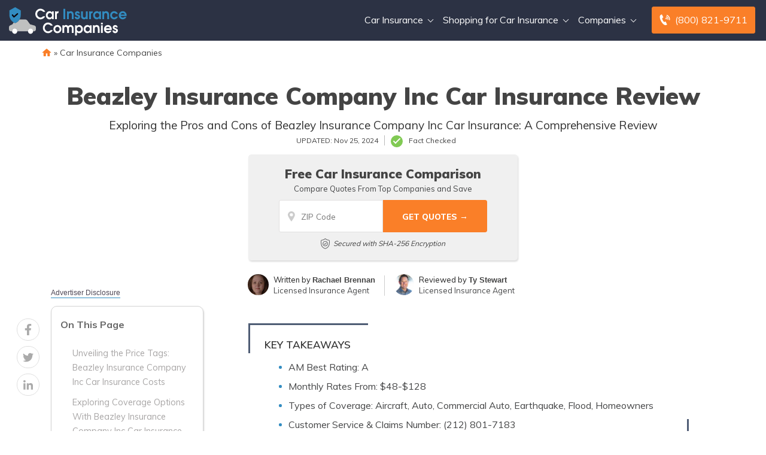

--- FILE ---
content_type: text/html; charset=UTF-8
request_url: https://www.carinsurancecompanies.com/beazley-insurance-company-inc-car-insurance-review/
body_size: 37822
content:
<!doctype html>
<html dir="ltr" lang="en-US" prefix="og: https://ogp.me/ns#">
<head><meta charset="UTF-8"><script>if(navigator.userAgent.match(/MSIE|Internet Explorer/i)||navigator.userAgent.match(/Trident\/7\..*?rv:11/i)){var href=document.location.href;if(!href.match(/[?&]nowprocket/)){if(href.indexOf("?")==-1){if(href.indexOf("#")==-1){document.location.href=href+"?nowprocket=1"}else{document.location.href=href.replace("#","?nowprocket=1#")}}else{if(href.indexOf("#")==-1){document.location.href=href+"&nowprocket=1"}else{document.location.href=href.replace("#","&nowprocket=1#")}}}}</script><script>(()=>{class RocketLazyLoadScripts{constructor(){this.v="2.0.2",this.userEvents=["keydown","keyup","mousedown","mouseup","mousemove","mouseover","mouseenter","mouseout","mouseleave","touchmove","touchstart","touchend","touchcancel","wheel","click","dblclick","input","visibilitychange"],this.attributeEvents=["onblur","onclick","oncontextmenu","ondblclick","onfocus","onmousedown","onmouseenter","onmouseleave","onmousemove","onmouseout","onmouseover","onmouseup","onmousewheel","onscroll","onsubmit"]}async t(){this.i(),this.o(),/iP(ad|hone)/.test(navigator.userAgent)&&this.h(),this.u(),this.l(this),this.m(),this.k(this),this.p(this),this._(),await Promise.all([this.R(),this.L()]),this.lastBreath=Date.now(),this.S(this),this.P(),this.D(),this.O(),this.M(),await this.C(this.delayedScripts.normal),await this.C(this.delayedScripts.defer),await this.C(this.delayedScripts.async),this.T("domReady"),await this.F(),await this.j(),await this.I(),this.T("windowLoad"),await this.A(),window.dispatchEvent(new Event("rocket-allScriptsLoaded")),this.everythingLoaded=!0,this.lastTouchEnd&&await new Promise((t=>setTimeout(t,500-Date.now()+this.lastTouchEnd))),this.H(),this.T("all"),this.U(),this.W()}i(){this.CSPIssue=sessionStorage.getItem("rocketCSPIssue"),document.addEventListener("securitypolicyviolation",(t=>{this.CSPIssue||"script-src-elem"!==t.violatedDirective||"data"!==t.blockedURI||(this.CSPIssue=!0,sessionStorage.setItem("rocketCSPIssue",!0))}),{isRocket:!0})}o(){window.addEventListener("pageshow",(t=>{this.persisted=t.persisted,this.realWindowLoadedFired=!0}),{isRocket:!0}),window.addEventListener("pagehide",(()=>{this.onFirstUserAction=null}),{isRocket:!0})}h(){let t;function e(e){t=e}window.addEventListener("touchstart",e,{isRocket:!0}),window.addEventListener("touchend",(function i(o){Math.abs(o.changedTouches[0].pageX-t.changedTouches[0].pageX)<10&&Math.abs(o.changedTouches[0].pageY-t.changedTouches[0].pageY)<10&&o.timeStamp-t.timeStamp<200&&(o.target.dispatchEvent(new PointerEvent("click",{target:o.target,bubbles:!0,cancelable:!0})),event.preventDefault(),window.removeEventListener("touchstart",e,{isRocket:!0}),window.removeEventListener("touchend",i,{isRocket:!0}))}),{isRocket:!0})}q(t){this.userActionTriggered||("mousemove"!==t.type||this.firstMousemoveIgnored?"keyup"===t.type||"mouseover"===t.type||"mouseout"===t.type||(this.userActionTriggered=!0,this.onFirstUserAction&&this.onFirstUserAction()):this.firstMousemoveIgnored=!0),"click"===t.type&&t.preventDefault(),this.savedUserEvents.length>0&&(t.stopPropagation(),t.stopImmediatePropagation()),"touchstart"===this.lastEvent&&"touchend"===t.type&&(this.lastTouchEnd=Date.now()),"click"===t.type&&(this.lastTouchEnd=0),this.lastEvent=t.type,this.savedUserEvents.push(t)}u(){this.savedUserEvents=[],this.userEventHandler=this.q.bind(this),this.userEvents.forEach((t=>window.addEventListener(t,this.userEventHandler,{passive:!1,isRocket:!0})))}U(){this.userEvents.forEach((t=>window.removeEventListener(t,this.userEventHandler,{passive:!1,isRocket:!0}))),this.savedUserEvents.forEach((t=>{t.target.dispatchEvent(new window[t.constructor.name](t.type,t))}))}m(){this.eventsMutationObserver=new MutationObserver((t=>{const e="return false";for(const i of t){if("attributes"===i.type){const t=i.target.getAttribute(i.attributeName);t&&t!==e&&(i.target.setAttribute("data-rocket-"+i.attributeName,t),i.target.setAttribute(i.attributeName,e))}"childList"===i.type&&i.addedNodes.forEach((t=>{if(t.nodeType===Node.ELEMENT_NODE)for(const i of t.attributes)this.attributeEvents.includes(i.name)&&i.value&&""!==i.value&&(t.setAttribute("data-rocket-"+i.name,i.value),t.setAttribute(i.name,e))}))}})),this.eventsMutationObserver.observe(document,{subtree:!0,childList:!0,attributeFilter:this.attributeEvents})}H(){this.eventsMutationObserver.disconnect(),this.attributeEvents.forEach((t=>{document.querySelectorAll("[data-rocket-"+t+"]").forEach((e=>{e.setAttribute(t,e.getAttribute("data-rocket-"+t)),e.removeAttribute("data-rocket-"+t)}))}))}k(t){Object.defineProperty(HTMLElement.prototype,"onclick",{get(){return this.rocketonclick},set(e){this.rocketonclick=e,this.setAttribute(t.everythingLoaded?"onclick":"data-rocket-onclick","this.rocketonclick(event)")}})}S(t){function e(e,i){let o=e[i];e[i]=null,Object.defineProperty(e,i,{get:()=>o,set(s){t.everythingLoaded?o=s:e["rocket"+i]=o=s}})}e(document,"onreadystatechange"),e(window,"onload"),e(window,"onpageshow");try{Object.defineProperty(document,"readyState",{get:()=>t.rocketReadyState,set(e){t.rocketReadyState=e},configurable:!0}),document.readyState="loading"}catch(t){console.log("WPRocket DJE readyState conflict, bypassing")}}l(t){this.originalAddEventListener=EventTarget.prototype.addEventListener,this.originalRemoveEventListener=EventTarget.prototype.removeEventListener,this.savedEventListeners=[],EventTarget.prototype.addEventListener=function(e,i,o){o&&o.isRocket||!t.B(e,this)&&!t.userEvents.includes(e)||t.B(e,this)&&!t.userActionTriggered||e.startsWith("rocket-")?t.originalAddEventListener.call(this,e,i,o):t.savedEventListeners.push({target:this,remove:!1,type:e,func:i,options:o})},EventTarget.prototype.removeEventListener=function(e,i,o){o&&o.isRocket||!t.B(e,this)&&!t.userEvents.includes(e)||t.B(e,this)&&!t.userActionTriggered||e.startsWith("rocket-")?t.originalRemoveEventListener.call(this,e,i,o):t.savedEventListeners.push({target:this,remove:!0,type:e,func:i,options:o})}}T(t){"all"===t&&(EventTarget.prototype.addEventListener=this.originalAddEventListener,EventTarget.prototype.removeEventListener=this.originalRemoveEventListener),this.savedEventListeners=this.savedEventListeners.filter((e=>{let i=e.type,o=e.target||window;return"domReady"===t&&"DOMContentLoaded"!==i&&"readystatechange"!==i||("windowLoad"===t&&"load"!==i&&"readystatechange"!==i&&"pageshow"!==i||(this.B(i,o)&&(i="rocket-"+i),e.remove?o.removeEventListener(i,e.func,e.options):o.addEventListener(i,e.func,e.options),!1))}))}p(t){let e;function i(e){return t.everythingLoaded?e:e.split(" ").map((t=>"load"===t||t.startsWith("load.")?"rocket-jquery-load":t)).join(" ")}function o(o){function s(e){const s=o.fn[e];o.fn[e]=o.fn.init.prototype[e]=function(){return this[0]===window&&t.userActionTriggered&&("string"==typeof arguments[0]||arguments[0]instanceof String?arguments[0]=i(arguments[0]):"object"==typeof arguments[0]&&Object.keys(arguments[0]).forEach((t=>{const e=arguments[0][t];delete arguments[0][t],arguments[0][i(t)]=e}))),s.apply(this,arguments),this}}if(o&&o.fn&&!t.allJQueries.includes(o)){const e={DOMContentLoaded:[],"rocket-DOMContentLoaded":[]};for(const t in e)document.addEventListener(t,(()=>{e[t].forEach((t=>t()))}),{isRocket:!0});o.fn.ready=o.fn.init.prototype.ready=function(i){function s(){parseInt(o.fn.jquery)>2?setTimeout((()=>i.bind(document)(o))):i.bind(document)(o)}return t.realDomReadyFired?!t.userActionTriggered||t.fauxDomReadyFired?s():e["rocket-DOMContentLoaded"].push(s):e.DOMContentLoaded.push(s),o([])},s("on"),s("one"),s("off"),t.allJQueries.push(o)}e=o}t.allJQueries=[],o(window.jQuery),Object.defineProperty(window,"jQuery",{get:()=>e,set(t){o(t)}})}P(){const t=new Map;document.write=document.writeln=function(e){const i=document.currentScript,o=document.createRange(),s=i.parentElement;let n=t.get(i);void 0===n&&(n=i.nextSibling,t.set(i,n));const a=document.createDocumentFragment();o.setStart(a,0),a.appendChild(o.createContextualFragment(e)),s.insertBefore(a,n)}}async R(){return new Promise((t=>{this.userActionTriggered?t():this.onFirstUserAction=t}))}async L(){return new Promise((t=>{document.addEventListener("DOMContentLoaded",(()=>{this.realDomReadyFired=!0,t()}),{isRocket:!0})}))}async I(){return this.realWindowLoadedFired?Promise.resolve():new Promise((t=>{window.addEventListener("load",t,{isRocket:!0})}))}M(){this.pendingScripts=[];this.scriptsMutationObserver=new MutationObserver((t=>{for(const e of t)e.addedNodes.forEach((t=>{"SCRIPT"!==t.tagName||t.noModule||t.isWPRocket||this.pendingScripts.push({script:t,promise:new Promise((e=>{const i=()=>{const i=this.pendingScripts.findIndex((e=>e.script===t));i>=0&&this.pendingScripts.splice(i,1),e()};t.addEventListener("load",i,{isRocket:!0}),t.addEventListener("error",i,{isRocket:!0}),setTimeout(i,1e3)}))})}))})),this.scriptsMutationObserver.observe(document,{childList:!0,subtree:!0})}async j(){await this.J(),this.pendingScripts.length?(await this.pendingScripts[0].promise,await this.j()):this.scriptsMutationObserver.disconnect()}D(){this.delayedScripts={normal:[],async:[],defer:[]},document.querySelectorAll("script[type$=rocketlazyloadscript]").forEach((t=>{t.hasAttribute("data-rocket-src")?t.hasAttribute("async")&&!1!==t.async?this.delayedScripts.async.push(t):t.hasAttribute("defer")&&!1!==t.defer||"module"===t.getAttribute("data-rocket-type")?this.delayedScripts.defer.push(t):this.delayedScripts.normal.push(t):this.delayedScripts.normal.push(t)}))}async _(){await this.L();let t=[];document.querySelectorAll("script[type$=rocketlazyloadscript][data-rocket-src]").forEach((e=>{let i=e.getAttribute("data-rocket-src");if(i&&!i.startsWith("data:")){i.startsWith("//")&&(i=location.protocol+i);try{const o=new URL(i).origin;o!==location.origin&&t.push({src:o,crossOrigin:e.crossOrigin||"module"===e.getAttribute("data-rocket-type")})}catch(t){}}})),t=[...new Map(t.map((t=>[JSON.stringify(t),t]))).values()],this.N(t,"preconnect")}async $(t){if(await this.G(),!0!==t.noModule||!("noModule"in HTMLScriptElement.prototype))return new Promise((e=>{let i;function o(){(i||t).setAttribute("data-rocket-status","executed"),e()}try{if(navigator.userAgent.includes("Firefox/")||""===navigator.vendor||this.CSPIssue)i=document.createElement("script"),[...t.attributes].forEach((t=>{let e=t.nodeName;"type"!==e&&("data-rocket-type"===e&&(e="type"),"data-rocket-src"===e&&(e="src"),i.setAttribute(e,t.nodeValue))})),t.text&&(i.text=t.text),t.nonce&&(i.nonce=t.nonce),i.hasAttribute("src")?(i.addEventListener("load",o,{isRocket:!0}),i.addEventListener("error",(()=>{i.setAttribute("data-rocket-status","failed-network"),e()}),{isRocket:!0}),setTimeout((()=>{i.isConnected||e()}),1)):(i.text=t.text,o()),i.isWPRocket=!0,t.parentNode.replaceChild(i,t);else{const i=t.getAttribute("data-rocket-type"),s=t.getAttribute("data-rocket-src");i?(t.type=i,t.removeAttribute("data-rocket-type")):t.removeAttribute("type"),t.addEventListener("load",o,{isRocket:!0}),t.addEventListener("error",(i=>{this.CSPIssue&&i.target.src.startsWith("data:")?(console.log("WPRocket: CSP fallback activated"),t.removeAttribute("src"),this.$(t).then(e)):(t.setAttribute("data-rocket-status","failed-network"),e())}),{isRocket:!0}),s?(t.fetchPriority="high",t.removeAttribute("data-rocket-src"),t.src=s):t.src="data:text/javascript;base64,"+window.btoa(unescape(encodeURIComponent(t.text)))}}catch(i){t.setAttribute("data-rocket-status","failed-transform"),e()}}));t.setAttribute("data-rocket-status","skipped")}async C(t){const e=t.shift();return e?(e.isConnected&&await this.$(e),this.C(t)):Promise.resolve()}O(){this.N([...this.delayedScripts.normal,...this.delayedScripts.defer,...this.delayedScripts.async],"preload")}N(t,e){this.trash=this.trash||[];let i=!0;var o=document.createDocumentFragment();t.forEach((t=>{const s=t.getAttribute&&t.getAttribute("data-rocket-src")||t.src;if(s&&!s.startsWith("data:")){const n=document.createElement("link");n.href=s,n.rel=e,"preconnect"!==e&&(n.as="script",n.fetchPriority=i?"high":"low"),t.getAttribute&&"module"===t.getAttribute("data-rocket-type")&&(n.crossOrigin=!0),t.crossOrigin&&(n.crossOrigin=t.crossOrigin),t.integrity&&(n.integrity=t.integrity),t.nonce&&(n.nonce=t.nonce),o.appendChild(n),this.trash.push(n),i=!1}})),document.head.appendChild(o)}W(){this.trash.forEach((t=>t.remove()))}async F(){try{document.readyState="interactive"}catch(t){}this.fauxDomReadyFired=!0;try{await this.G(),document.dispatchEvent(new Event("rocket-readystatechange")),await this.G(),document.rocketonreadystatechange&&document.rocketonreadystatechange(),await this.G(),document.dispatchEvent(new Event("rocket-DOMContentLoaded")),await this.G(),window.dispatchEvent(new Event("rocket-DOMContentLoaded"))}catch(t){console.error(t)}}async A(){try{document.readyState="complete"}catch(t){}try{await this.G(),document.dispatchEvent(new Event("rocket-readystatechange")),await this.G(),document.rocketonreadystatechange&&document.rocketonreadystatechange(),await this.G(),window.dispatchEvent(new Event("rocket-load")),await this.G(),window.rocketonload&&window.rocketonload(),await this.G(),this.allJQueries.forEach((t=>t(window).trigger("rocket-jquery-load"))),await this.G();const t=new Event("rocket-pageshow");t.persisted=this.persisted,window.dispatchEvent(t),await this.G(),window.rocketonpageshow&&window.rocketonpageshow({persisted:this.persisted})}catch(t){console.error(t)}}async G(){Date.now()-this.lastBreath>45&&(await this.J(),this.lastBreath=Date.now())}async J(){return document.hidden?new Promise((t=>setTimeout(t))):new Promise((t=>requestAnimationFrame(t)))}B(t,e){return e===document&&"readystatechange"===t||(e===document&&"DOMContentLoaded"===t||(e===window&&"DOMContentLoaded"===t||(e===window&&"load"===t||e===window&&"pageshow"===t)))}static run(){(new RocketLazyLoadScripts).t()}}RocketLazyLoadScripts.run()})();</script>
	
	<meta name="viewport" content="width=device-width, initial-scale=1">
	<link rel="profile" href="https://gmpg.org/xfn/11">

	<title>Beazley Insurance Company Inc Car Insurance Review | CarInsuranceCompanies.com</title><style id="rocket-critical-css">.rll-youtube-player body.home .rll-youtube-player .reddit-embed-bq</style><link rel="preload" data-rocket-preload as="image" href="https://www.carinsurancecompanies.com/wp-content/themes/aiorg/img/shield-big.svg" fetchpriority="high"><link rel="preload" data-rocket-preload as="style" href="https://fonts.googleapis.com/css?family=Montserrat&#038;display=swap" /><style id="" media="print" onload="this.media='all'">/* cyrillic-ext */
@font-face {
  font-family: 'Montserrat';
  font-style: normal;
  font-weight: 400;
  font-display: swap;
  src: url(/fonts.gstatic.com/s/montserrat/v31/JTUHjIg1_i6t8kCHKm4532VJOt5-QNFgpCtr6Hw0aXp-p7K4KLjztg.woff2) format('woff2');
  unicode-range: U+0460-052F, U+1C80-1C8A, U+20B4, U+2DE0-2DFF, U+A640-A69F, U+FE2E-FE2F;
}
/* cyrillic */
@font-face {
  font-family: 'Montserrat';
  font-style: normal;
  font-weight: 400;
  font-display: swap;
  src: url(/fonts.gstatic.com/s/montserrat/v31/JTUHjIg1_i6t8kCHKm4532VJOt5-QNFgpCtr6Hw9aXp-p7K4KLjztg.woff2) format('woff2');
  unicode-range: U+0301, U+0400-045F, U+0490-0491, U+04B0-04B1, U+2116;
}
/* vietnamese */
@font-face {
  font-family: 'Montserrat';
  font-style: normal;
  font-weight: 400;
  font-display: swap;
  src: url(/fonts.gstatic.com/s/montserrat/v31/JTUHjIg1_i6t8kCHKm4532VJOt5-QNFgpCtr6Hw2aXp-p7K4KLjztg.woff2) format('woff2');
  unicode-range: U+0102-0103, U+0110-0111, U+0128-0129, U+0168-0169, U+01A0-01A1, U+01AF-01B0, U+0300-0301, U+0303-0304, U+0308-0309, U+0323, U+0329, U+1EA0-1EF9, U+20AB;
}
/* latin-ext */
@font-face {
  font-family: 'Montserrat';
  font-style: normal;
  font-weight: 400;
  font-display: swap;
  src: url(/fonts.gstatic.com/s/montserrat/v31/JTUHjIg1_i6t8kCHKm4532VJOt5-QNFgpCtr6Hw3aXp-p7K4KLjztg.woff2) format('woff2');
  unicode-range: U+0100-02BA, U+02BD-02C5, U+02C7-02CC, U+02CE-02D7, U+02DD-02FF, U+0304, U+0308, U+0329, U+1D00-1DBF, U+1E00-1E9F, U+1EF2-1EFF, U+2020, U+20A0-20AB, U+20AD-20C0, U+2113, U+2C60-2C7F, U+A720-A7FF;
}
/* latin */
@font-face {
  font-family: 'Montserrat';
  font-style: normal;
  font-weight: 400;
  font-display: swap;
  src: url(/fonts.gstatic.com/s/montserrat/v31/JTUHjIg1_i6t8kCHKm4532VJOt5-QNFgpCtr6Hw5aXp-p7K4KLg.woff2) format('woff2');
  unicode-range: U+0000-00FF, U+0131, U+0152-0153, U+02BB-02BC, U+02C6, U+02DA, U+02DC, U+0304, U+0308, U+0329, U+2000-206F, U+20AC, U+2122, U+2191, U+2193, U+2212, U+2215, U+FEFF, U+FFFD;
}
</style><noscript><link rel="stylesheet" href="https://fonts.googleapis.com/css?family=Montserrat&#038;display=swap" /></noscript><link rel="preload" data-rocket-preload as="style" href="https://fonts.googleapis.com/css2?family=Muli%3Awght%40400%3B500%3B600%3B700%3B800%3B900&#038;ver=1.1.12.61&#038;display=swap" /><style id="" media="print" onload="this.media='all'">/* vietnamese */
@font-face {
  font-family: 'Muli';
  font-style: normal;
  font-weight: 400;
  font-display: swap;
  src: url(/fonts.gstatic.com/s/muli/v34/7Auwp_0qiz-afT3GLQjUwkQ1OQ.woff2) format('woff2');
  unicode-range: U+0102-0103, U+0110-0111, U+0128-0129, U+0168-0169, U+01A0-01A1, U+01AF-01B0, U+0300-0301, U+0303-0304, U+0308-0309, U+0323, U+0329, U+1EA0-1EF9, U+20AB;
}
/* latin-ext */
@font-face {
  font-family: 'Muli';
  font-style: normal;
  font-weight: 400;
  font-display: swap;
  src: url(/fonts.gstatic.com/s/muli/v34/7Auwp_0qiz-afTzGLQjUwkQ1OQ.woff2) format('woff2');
  unicode-range: U+0100-02BA, U+02BD-02C5, U+02C7-02CC, U+02CE-02D7, U+02DD-02FF, U+0304, U+0308, U+0329, U+1D00-1DBF, U+1E00-1E9F, U+1EF2-1EFF, U+2020, U+20A0-20AB, U+20AD-20C0, U+2113, U+2C60-2C7F, U+A720-A7FF;
}
/* latin */
@font-face {
  font-family: 'Muli';
  font-style: normal;
  font-weight: 400;
  font-display: swap;
  src: url(/fonts.gstatic.com/s/muli/v34/7Auwp_0qiz-afTLGLQjUwkQ.woff2) format('woff2');
  unicode-range: U+0000-00FF, U+0131, U+0152-0153, U+02BB-02BC, U+02C6, U+02DA, U+02DC, U+0304, U+0308, U+0329, U+2000-206F, U+20AC, U+2122, U+2191, U+2193, U+2212, U+2215, U+FEFF, U+FFFD;
}
/* vietnamese */
@font-face {
  font-family: 'Muli';
  font-style: normal;
  font-weight: 500;
  font-display: swap;
  src: url(/fonts.gstatic.com/s/muli/v34/7Auwp_0qiz-afT3GLQjUwkQ1OQ.woff2) format('woff2');
  unicode-range: U+0102-0103, U+0110-0111, U+0128-0129, U+0168-0169, U+01A0-01A1, U+01AF-01B0, U+0300-0301, U+0303-0304, U+0308-0309, U+0323, U+0329, U+1EA0-1EF9, U+20AB;
}
/* latin-ext */
@font-face {
  font-family: 'Muli';
  font-style: normal;
  font-weight: 500;
  font-display: swap;
  src: url(/fonts.gstatic.com/s/muli/v34/7Auwp_0qiz-afTzGLQjUwkQ1OQ.woff2) format('woff2');
  unicode-range: U+0100-02BA, U+02BD-02C5, U+02C7-02CC, U+02CE-02D7, U+02DD-02FF, U+0304, U+0308, U+0329, U+1D00-1DBF, U+1E00-1E9F, U+1EF2-1EFF, U+2020, U+20A0-20AB, U+20AD-20C0, U+2113, U+2C60-2C7F, U+A720-A7FF;
}
/* latin */
@font-face {
  font-family: 'Muli';
  font-style: normal;
  font-weight: 500;
  font-display: swap;
  src: url(/fonts.gstatic.com/s/muli/v34/7Auwp_0qiz-afTLGLQjUwkQ.woff2) format('woff2');
  unicode-range: U+0000-00FF, U+0131, U+0152-0153, U+02BB-02BC, U+02C6, U+02DA, U+02DC, U+0304, U+0308, U+0329, U+2000-206F, U+20AC, U+2122, U+2191, U+2193, U+2212, U+2215, U+FEFF, U+FFFD;
}
/* vietnamese */
@font-face {
  font-family: 'Muli';
  font-style: normal;
  font-weight: 600;
  font-display: swap;
  src: url(/fonts.gstatic.com/s/muli/v34/7Auwp_0qiz-afT3GLQjUwkQ1OQ.woff2) format('woff2');
  unicode-range: U+0102-0103, U+0110-0111, U+0128-0129, U+0168-0169, U+01A0-01A1, U+01AF-01B0, U+0300-0301, U+0303-0304, U+0308-0309, U+0323, U+0329, U+1EA0-1EF9, U+20AB;
}
/* latin-ext */
@font-face {
  font-family: 'Muli';
  font-style: normal;
  font-weight: 600;
  font-display: swap;
  src: url(/fonts.gstatic.com/s/muli/v34/7Auwp_0qiz-afTzGLQjUwkQ1OQ.woff2) format('woff2');
  unicode-range: U+0100-02BA, U+02BD-02C5, U+02C7-02CC, U+02CE-02D7, U+02DD-02FF, U+0304, U+0308, U+0329, U+1D00-1DBF, U+1E00-1E9F, U+1EF2-1EFF, U+2020, U+20A0-20AB, U+20AD-20C0, U+2113, U+2C60-2C7F, U+A720-A7FF;
}
/* latin */
@font-face {
  font-family: 'Muli';
  font-style: normal;
  font-weight: 600;
  font-display: swap;
  src: url(/fonts.gstatic.com/s/muli/v34/7Auwp_0qiz-afTLGLQjUwkQ.woff2) format('woff2');
  unicode-range: U+0000-00FF, U+0131, U+0152-0153, U+02BB-02BC, U+02C6, U+02DA, U+02DC, U+0304, U+0308, U+0329, U+2000-206F, U+20AC, U+2122, U+2191, U+2193, U+2212, U+2215, U+FEFF, U+FFFD;
}
/* vietnamese */
@font-face {
  font-family: 'Muli';
  font-style: normal;
  font-weight: 700;
  font-display: swap;
  src: url(/fonts.gstatic.com/s/muli/v34/7Auwp_0qiz-afT3GLQjUwkQ1OQ.woff2) format('woff2');
  unicode-range: U+0102-0103, U+0110-0111, U+0128-0129, U+0168-0169, U+01A0-01A1, U+01AF-01B0, U+0300-0301, U+0303-0304, U+0308-0309, U+0323, U+0329, U+1EA0-1EF9, U+20AB;
}
/* latin-ext */
@font-face {
  font-family: 'Muli';
  font-style: normal;
  font-weight: 700;
  font-display: swap;
  src: url(/fonts.gstatic.com/s/muli/v34/7Auwp_0qiz-afTzGLQjUwkQ1OQ.woff2) format('woff2');
  unicode-range: U+0100-02BA, U+02BD-02C5, U+02C7-02CC, U+02CE-02D7, U+02DD-02FF, U+0304, U+0308, U+0329, U+1D00-1DBF, U+1E00-1E9F, U+1EF2-1EFF, U+2020, U+20A0-20AB, U+20AD-20C0, U+2113, U+2C60-2C7F, U+A720-A7FF;
}
/* latin */
@font-face {
  font-family: 'Muli';
  font-style: normal;
  font-weight: 700;
  font-display: swap;
  src: url(/fonts.gstatic.com/s/muli/v34/7Auwp_0qiz-afTLGLQjUwkQ.woff2) format('woff2');
  unicode-range: U+0000-00FF, U+0131, U+0152-0153, U+02BB-02BC, U+02C6, U+02DA, U+02DC, U+0304, U+0308, U+0329, U+2000-206F, U+20AC, U+2122, U+2191, U+2193, U+2212, U+2215, U+FEFF, U+FFFD;
}
/* vietnamese */
@font-face {
  font-family: 'Muli';
  font-style: normal;
  font-weight: 800;
  font-display: swap;
  src: url(/fonts.gstatic.com/s/muli/v34/7Auwp_0qiz-afT3GLQjUwkQ1OQ.woff2) format('woff2');
  unicode-range: U+0102-0103, U+0110-0111, U+0128-0129, U+0168-0169, U+01A0-01A1, U+01AF-01B0, U+0300-0301, U+0303-0304, U+0308-0309, U+0323, U+0329, U+1EA0-1EF9, U+20AB;
}
/* latin-ext */
@font-face {
  font-family: 'Muli';
  font-style: normal;
  font-weight: 800;
  font-display: swap;
  src: url(/fonts.gstatic.com/s/muli/v34/7Auwp_0qiz-afTzGLQjUwkQ1OQ.woff2) format('woff2');
  unicode-range: U+0100-02BA, U+02BD-02C5, U+02C7-02CC, U+02CE-02D7, U+02DD-02FF, U+0304, U+0308, U+0329, U+1D00-1DBF, U+1E00-1E9F, U+1EF2-1EFF, U+2020, U+20A0-20AB, U+20AD-20C0, U+2113, U+2C60-2C7F, U+A720-A7FF;
}
/* latin */
@font-face {
  font-family: 'Muli';
  font-style: normal;
  font-weight: 800;
  font-display: swap;
  src: url(/fonts.gstatic.com/s/muli/v34/7Auwp_0qiz-afTLGLQjUwkQ.woff2) format('woff2');
  unicode-range: U+0000-00FF, U+0131, U+0152-0153, U+02BB-02BC, U+02C6, U+02DA, U+02DC, U+0304, U+0308, U+0329, U+2000-206F, U+20AC, U+2122, U+2191, U+2193, U+2212, U+2215, U+FEFF, U+FFFD;
}
/* vietnamese */
@font-face {
  font-family: 'Muli';
  font-style: normal;
  font-weight: 900;
  font-display: swap;
  src: url(/fonts.gstatic.com/s/muli/v34/7Auwp_0qiz-afT3GLQjUwkQ1OQ.woff2) format('woff2');
  unicode-range: U+0102-0103, U+0110-0111, U+0128-0129, U+0168-0169, U+01A0-01A1, U+01AF-01B0, U+0300-0301, U+0303-0304, U+0308-0309, U+0323, U+0329, U+1EA0-1EF9, U+20AB;
}
/* latin-ext */
@font-face {
  font-family: 'Muli';
  font-style: normal;
  font-weight: 900;
  font-display: swap;
  src: url(/fonts.gstatic.com/s/muli/v34/7Auwp_0qiz-afTzGLQjUwkQ1OQ.woff2) format('woff2');
  unicode-range: U+0100-02BA, U+02BD-02C5, U+02C7-02CC, U+02CE-02D7, U+02DD-02FF, U+0304, U+0308, U+0329, U+1D00-1DBF, U+1E00-1E9F, U+1EF2-1EFF, U+2020, U+20A0-20AB, U+20AD-20C0, U+2113, U+2C60-2C7F, U+A720-A7FF;
}
/* latin */
@font-face {
  font-family: 'Muli';
  font-style: normal;
  font-weight: 900;
  font-display: swap;
  src: url(/fonts.gstatic.com/s/muli/v34/7Auwp_0qiz-afTLGLQjUwkQ.woff2) format('woff2');
  unicode-range: U+0000-00FF, U+0131, U+0152-0153, U+02BB-02BC, U+02C6, U+02DA, U+02DC, U+0304, U+0308, U+0329, U+2000-206F, U+20AC, U+2122, U+2191, U+2193, U+2212, U+2215, U+FEFF, U+FFFD;
}
</style><noscript><link rel="stylesheet" href="https://fonts.googleapis.com/css2?family=Muli%3Awght%40400%3B500%3B600%3B700%3B800%3B900&#038;ver=1.1.12.61&#038;display=swap" /></noscript>
	<style>img:is([sizes="auto" i], [sizes^="auto," i]) { contain-intrinsic-size: 3000px 1500px }</style>
	
		<!-- All in One SEO Pro 4.8.6 - aioseo.com -->
	<meta name="description" content="Looking for a comprehensive review of Beazley Insurance Company Inc&#039;s car insurance? Look no further! This article provides an in-depth analysis of their coverage options, customer service, and pricing." />
	<meta name="robots" content="max-snippet:-1, max-image-preview:large, max-video-preview:-1" />
	<meta name="author" content="Nate Hirai"/>
	<link rel="canonical" href="https://www.carinsurancecompanies.com/beazley-insurance-company-inc-car-insurance-review/" />
	<meta name="generator" content="All in One SEO Pro (AIOSEO) 4.8.6" />
		<meta property="og:locale" content="en_US" />
		<meta property="og:site_name" content="CarInsuranceCompanies.com | Car Insurance Companies | Find Car Insurance Companies Online" />
		<meta property="og:type" content="article" />
		<meta property="og:title" content="Beazley Insurance Company Inc Car Insurance Review | CarInsuranceCompanies.com" />
		<meta property="og:description" content="Looking for a comprehensive review of Beazley Insurance Company Inc&#039;s car insurance? Look no further! This article provides an in-depth analysis of their coverage options, customer service, and pricing." />
		<meta property="og:url" content="https://www.carinsurancecompanies.com/beazley-insurance-company-inc-car-insurance-review/" />
		<meta property="og:image" content="https://www.carinsurancecompanies.com/wp-content/uploads/99444fdf-cicompaniescom-logo-dark.svg" />
		<meta property="og:image:secure_url" content="https://www.carinsurancecompanies.com/wp-content/uploads/99444fdf-cicompaniescom-logo-dark.svg" />
		<meta property="article:published_time" content="2023-08-15T18:30:00+00:00" />
		<meta property="article:modified_time" content="2024-11-26T01:16:40+00:00" />
		<meta name="twitter:card" content="summary" />
		<meta name="twitter:site" content="@companies_car" />
		<meta name="twitter:title" content="Beazley Insurance Company Inc Car Insurance Review | CarInsuranceCompanies.com" />
		<meta name="twitter:description" content="Looking for a comprehensive review of Beazley Insurance Company Inc&#039;s car insurance? Look no further! This article provides an in-depth analysis of their coverage options, customer service, and pricing." />
		<meta name="twitter:creator" content="@companies_car" />
		<meta name="twitter:image" content="https://www.carinsurancecompanies.com/wp-content/uploads/99444fdf-cicompaniescom-logo-dark.svg" />
		<script type="application/ld+json" class="aioseo-schema">
			{"@context":"https:\/\/schema.org","@graph":[{"@type":"Article","@id":"https:\/\/www.carinsurancecompanies.com\/beazley-insurance-company-inc-car-insurance-review\/#article","name":"Beazley Insurance Company Inc Car Insurance Review | CarInsuranceCompanies.com","headline":"Beazley Insurance Company Inc Car Insurance Review","author":{"@id":"https:\/\/www.carinsurancecompanies.com\/author\/nate-hiraiquote-com\/#author"},"publisher":{"@id":"https:\/\/www.carinsurancecompanies.com\/#organization"},"image":{"@type":"ImageObject","url":"https:\/\/www.carinsurancecompanies.com\/wp-content\/uploads\/99444fdf-cicompaniescom-logo-dark.svg","@id":"https:\/\/www.carinsurancecompanies.com\/#articleImage","width":100,"height":100},"datePublished":"2023-08-15T12:30:00-06:00","dateModified":"2024-11-25T19:16:40-06:00","inLanguage":"en-US","mainEntityOfPage":{"@id":"https:\/\/www.carinsurancecompanies.com\/beazley-insurance-company-inc-car-insurance-review\/#webpage"},"isPartOf":{"@id":"https:\/\/www.carinsurancecompanies.com\/beazley-insurance-company-inc-car-insurance-review\/#webpage"},"articleSection":"Car Insurance Companies, Company Reviews"},{"@type":"BreadcrumbList","@id":"https:\/\/www.carinsurancecompanies.com\/beazley-insurance-company-inc-car-insurance-review\/#breadcrumblist","itemListElement":[{"@type":"ListItem","@id":"https:\/\/www.carinsurancecompanies.com#listItem","position":1,"name":"Home","item":"https:\/\/www.carinsurancecompanies.com","nextItem":{"@type":"ListItem","@id":"https:\/\/www.carinsurancecompanies.com\/car-insurance-companies\/#listItem","name":"Car Insurance Companies"}},{"@type":"ListItem","@id":"https:\/\/www.carinsurancecompanies.com\/car-insurance-companies\/#listItem","position":2,"name":"Car Insurance Companies","previousItem":{"@type":"ListItem","@id":"https:\/\/www.carinsurancecompanies.com#listItem","name":"Home"}}]},{"@type":"Organization","@id":"https:\/\/www.carinsurancecompanies.com\/#organization","name":"CarInsuranceCompanies.com","description":"Car Insurance Companies | Find Car Insurance Companies Online","url":"https:\/\/www.carinsurancecompanies.com\/","logo":{"@type":"ImageObject","url":"https:\/\/www.carinsurancecompanies.com\/wp-content\/uploads\/99444fdf-cicompaniescom-logo-dark.svg","@id":"https:\/\/www.carinsurancecompanies.com\/beazley-insurance-company-inc-car-insurance-review\/#organizationLogo","width":100,"height":100},"image":{"@id":"https:\/\/www.carinsurancecompanies.com\/beazley-insurance-company-inc-car-insurance-review\/#organizationLogo"},"sameAs":["https:\/\/twitter.com\/companies_car"]},{"@type":"Person","@id":"https:\/\/www.carinsurancecompanies.com\/author\/nate-hiraiquote-com\/#author","url":"https:\/\/www.carinsurancecompanies.com\/author\/nate-hiraiquote-com\/","name":"Nate Hirai","image":{"@type":"ImageObject","@id":"https:\/\/www.carinsurancecompanies.com\/beazley-insurance-company-inc-car-insurance-review\/#authorImage","url":"https:\/\/secure.gravatar.com\/avatar\/9b0b74e4e01f0209f5fa74183a36eabc7d57f0433f4f6e1165ff7929cc818b4b?s=96&d=mm&r=g","width":96,"height":96,"caption":"Nate Hirai"}},{"@type":"WebPage","@id":"https:\/\/www.carinsurancecompanies.com\/beazley-insurance-company-inc-car-insurance-review\/#webpage","url":"https:\/\/www.carinsurancecompanies.com\/beazley-insurance-company-inc-car-insurance-review\/","name":"Beazley Insurance Company Inc Car Insurance Review | CarInsuranceCompanies.com","description":"Looking for a comprehensive review of Beazley Insurance Company Inc's car insurance? Look no further! This article provides an in-depth analysis of their coverage options, customer service, and pricing.","inLanguage":"en-US","isPartOf":{"@id":"https:\/\/www.carinsurancecompanies.com\/#website"},"breadcrumb":{"@id":"https:\/\/www.carinsurancecompanies.com\/beazley-insurance-company-inc-car-insurance-review\/#breadcrumblist"},"author":{"@id":"https:\/\/www.carinsurancecompanies.com\/author\/nate-hiraiquote-com\/#author"},"creator":{"@id":"https:\/\/www.carinsurancecompanies.com\/author\/nate-hiraiquote-com\/#author"},"datePublished":"2023-08-15T12:30:00-06:00","dateModified":"2024-11-25T19:16:40-06:00"},{"@type":"WebSite","@id":"https:\/\/www.carinsurancecompanies.com\/#website","url":"https:\/\/www.carinsurancecompanies.com\/","name":"CarInsuranceCompanies.com","description":"Car Insurance Companies | Find Car Insurance Companies Online","inLanguage":"en-US","publisher":{"@id":"https:\/\/www.carinsurancecompanies.com\/#organization"}}]}
		</script>
		<!-- All in One SEO Pro -->

<link rel='dns-prefetch' href='//ajax.googleapis.com' />
<link rel='dns-prefetch' href='//cdnjs.cloudflare.com' />
<link rel='dns-prefetch' href='//fonts.googleapis.com' />
<link rel='dns-prefetch' href='//res.cloudinary.com' />
<link rel='dns-prefetch' href='//unpkg.com' />
<link rel='dns-prefetch' href='//static.getclicky.com' />
<link rel='dns-prefetch' href='//in.getclicky.com' />
<link rel='dns-prefetch' href='//fonts.gstatic.com' />
<link href='https://fonts.gstatic.com' crossorigin rel='preconnect' />
<link rel="alternate" type="application/rss+xml" title="CarInsuranceCompanies.com &raquo; Feed" href="https://www.carinsurancecompanies.com/feed/" />
<link rel="alternate" type="application/rss+xml" title="CarInsuranceCompanies.com &raquo; Comments Feed" href="https://www.carinsurancecompanies.com/comments/feed/" />
<style id='classic-theme-styles-inline-css'>
/*! This file is auto-generated */
.wp-block-button__link{color:#fff;background-color:#32373c;border-radius:9999px;box-shadow:none;text-decoration:none;padding:calc(.667em + 2px) calc(1.333em + 2px);font-size:1.125em}.wp-block-file__button{background:#32373c;color:#fff;text-decoration:none}
</style>
<style id='global-styles-inline-css'>
:root{--wp--preset--aspect-ratio--square: 1;--wp--preset--aspect-ratio--4-3: 4/3;--wp--preset--aspect-ratio--3-4: 3/4;--wp--preset--aspect-ratio--3-2: 3/2;--wp--preset--aspect-ratio--2-3: 2/3;--wp--preset--aspect-ratio--16-9: 16/9;--wp--preset--aspect-ratio--9-16: 9/16;--wp--preset--color--black: #000000;--wp--preset--color--cyan-bluish-gray: #abb8c3;--wp--preset--color--white: #ffffff;--wp--preset--color--pale-pink: #f78da7;--wp--preset--color--vivid-red: #cf2e2e;--wp--preset--color--luminous-vivid-orange: #ff6900;--wp--preset--color--luminous-vivid-amber: #fcb900;--wp--preset--color--light-green-cyan: #7bdcb5;--wp--preset--color--vivid-green-cyan: #00d084;--wp--preset--color--pale-cyan-blue: #8ed1fc;--wp--preset--color--vivid-cyan-blue: #0693e3;--wp--preset--color--vivid-purple: #9b51e0;--wp--preset--gradient--vivid-cyan-blue-to-vivid-purple: linear-gradient(135deg,rgba(6,147,227,1) 0%,rgb(155,81,224) 100%);--wp--preset--gradient--light-green-cyan-to-vivid-green-cyan: linear-gradient(135deg,rgb(122,220,180) 0%,rgb(0,208,130) 100%);--wp--preset--gradient--luminous-vivid-amber-to-luminous-vivid-orange: linear-gradient(135deg,rgba(252,185,0,1) 0%,rgba(255,105,0,1) 100%);--wp--preset--gradient--luminous-vivid-orange-to-vivid-red: linear-gradient(135deg,rgba(255,105,0,1) 0%,rgb(207,46,46) 100%);--wp--preset--gradient--very-light-gray-to-cyan-bluish-gray: linear-gradient(135deg,rgb(238,238,238) 0%,rgb(169,184,195) 100%);--wp--preset--gradient--cool-to-warm-spectrum: linear-gradient(135deg,rgb(74,234,220) 0%,rgb(151,120,209) 20%,rgb(207,42,186) 40%,rgb(238,44,130) 60%,rgb(251,105,98) 80%,rgb(254,248,76) 100%);--wp--preset--gradient--blush-light-purple: linear-gradient(135deg,rgb(255,206,236) 0%,rgb(152,150,240) 100%);--wp--preset--gradient--blush-bordeaux: linear-gradient(135deg,rgb(254,205,165) 0%,rgb(254,45,45) 50%,rgb(107,0,62) 100%);--wp--preset--gradient--luminous-dusk: linear-gradient(135deg,rgb(255,203,112) 0%,rgb(199,81,192) 50%,rgb(65,88,208) 100%);--wp--preset--gradient--pale-ocean: linear-gradient(135deg,rgb(255,245,203) 0%,rgb(182,227,212) 50%,rgb(51,167,181) 100%);--wp--preset--gradient--electric-grass: linear-gradient(135deg,rgb(202,248,128) 0%,rgb(113,206,126) 100%);--wp--preset--gradient--midnight: linear-gradient(135deg,rgb(2,3,129) 0%,rgb(40,116,252) 100%);--wp--preset--font-size--small: 13px;--wp--preset--font-size--medium: 20px;--wp--preset--font-size--large: 36px;--wp--preset--font-size--x-large: 42px;--wp--preset--spacing--20: 0.44rem;--wp--preset--spacing--30: 0.67rem;--wp--preset--spacing--40: 1rem;--wp--preset--spacing--50: 1.5rem;--wp--preset--spacing--60: 2.25rem;--wp--preset--spacing--70: 3.38rem;--wp--preset--spacing--80: 5.06rem;--wp--preset--shadow--natural: 6px 6px 9px rgba(0, 0, 0, 0.2);--wp--preset--shadow--deep: 12px 12px 50px rgba(0, 0, 0, 0.4);--wp--preset--shadow--sharp: 6px 6px 0px rgba(0, 0, 0, 0.2);--wp--preset--shadow--outlined: 6px 6px 0px -3px rgba(255, 255, 255, 1), 6px 6px rgba(0, 0, 0, 1);--wp--preset--shadow--crisp: 6px 6px 0px rgba(0, 0, 0, 1);}:where(.is-layout-flex){gap: 0.5em;}:where(.is-layout-grid){gap: 0.5em;}body .is-layout-flex{display: flex;}.is-layout-flex{flex-wrap: wrap;align-items: center;}.is-layout-flex > :is(*, div){margin: 0;}body .is-layout-grid{display: grid;}.is-layout-grid > :is(*, div){margin: 0;}:where(.wp-block-columns.is-layout-flex){gap: 2em;}:where(.wp-block-columns.is-layout-grid){gap: 2em;}:where(.wp-block-post-template.is-layout-flex){gap: 1.25em;}:where(.wp-block-post-template.is-layout-grid){gap: 1.25em;}.has-black-color{color: var(--wp--preset--color--black) !important;}.has-cyan-bluish-gray-color{color: var(--wp--preset--color--cyan-bluish-gray) !important;}.has-white-color{color: var(--wp--preset--color--white) !important;}.has-pale-pink-color{color: var(--wp--preset--color--pale-pink) !important;}.has-vivid-red-color{color: var(--wp--preset--color--vivid-red) !important;}.has-luminous-vivid-orange-color{color: var(--wp--preset--color--luminous-vivid-orange) !important;}.has-luminous-vivid-amber-color{color: var(--wp--preset--color--luminous-vivid-amber) !important;}.has-light-green-cyan-color{color: var(--wp--preset--color--light-green-cyan) !important;}.has-vivid-green-cyan-color{color: var(--wp--preset--color--vivid-green-cyan) !important;}.has-pale-cyan-blue-color{color: var(--wp--preset--color--pale-cyan-blue) !important;}.has-vivid-cyan-blue-color{color: var(--wp--preset--color--vivid-cyan-blue) !important;}.has-vivid-purple-color{color: var(--wp--preset--color--vivid-purple) !important;}.has-black-background-color{background-color: var(--wp--preset--color--black) !important;}.has-cyan-bluish-gray-background-color{background-color: var(--wp--preset--color--cyan-bluish-gray) !important;}.has-white-background-color{background-color: var(--wp--preset--color--white) !important;}.has-pale-pink-background-color{background-color: var(--wp--preset--color--pale-pink) !important;}.has-vivid-red-background-color{background-color: var(--wp--preset--color--vivid-red) !important;}.has-luminous-vivid-orange-background-color{background-color: var(--wp--preset--color--luminous-vivid-orange) !important;}.has-luminous-vivid-amber-background-color{background-color: var(--wp--preset--color--luminous-vivid-amber) !important;}.has-light-green-cyan-background-color{background-color: var(--wp--preset--color--light-green-cyan) !important;}.has-vivid-green-cyan-background-color{background-color: var(--wp--preset--color--vivid-green-cyan) !important;}.has-pale-cyan-blue-background-color{background-color: var(--wp--preset--color--pale-cyan-blue) !important;}.has-vivid-cyan-blue-background-color{background-color: var(--wp--preset--color--vivid-cyan-blue) !important;}.has-vivid-purple-background-color{background-color: var(--wp--preset--color--vivid-purple) !important;}.has-black-border-color{border-color: var(--wp--preset--color--black) !important;}.has-cyan-bluish-gray-border-color{border-color: var(--wp--preset--color--cyan-bluish-gray) !important;}.has-white-border-color{border-color: var(--wp--preset--color--white) !important;}.has-pale-pink-border-color{border-color: var(--wp--preset--color--pale-pink) !important;}.has-vivid-red-border-color{border-color: var(--wp--preset--color--vivid-red) !important;}.has-luminous-vivid-orange-border-color{border-color: var(--wp--preset--color--luminous-vivid-orange) !important;}.has-luminous-vivid-amber-border-color{border-color: var(--wp--preset--color--luminous-vivid-amber) !important;}.has-light-green-cyan-border-color{border-color: var(--wp--preset--color--light-green-cyan) !important;}.has-vivid-green-cyan-border-color{border-color: var(--wp--preset--color--vivid-green-cyan) !important;}.has-pale-cyan-blue-border-color{border-color: var(--wp--preset--color--pale-cyan-blue) !important;}.has-vivid-cyan-blue-border-color{border-color: var(--wp--preset--color--vivid-cyan-blue) !important;}.has-vivid-purple-border-color{border-color: var(--wp--preset--color--vivid-purple) !important;}.has-vivid-cyan-blue-to-vivid-purple-gradient-background{background: var(--wp--preset--gradient--vivid-cyan-blue-to-vivid-purple) !important;}.has-light-green-cyan-to-vivid-green-cyan-gradient-background{background: var(--wp--preset--gradient--light-green-cyan-to-vivid-green-cyan) !important;}.has-luminous-vivid-amber-to-luminous-vivid-orange-gradient-background{background: var(--wp--preset--gradient--luminous-vivid-amber-to-luminous-vivid-orange) !important;}.has-luminous-vivid-orange-to-vivid-red-gradient-background{background: var(--wp--preset--gradient--luminous-vivid-orange-to-vivid-red) !important;}.has-very-light-gray-to-cyan-bluish-gray-gradient-background{background: var(--wp--preset--gradient--very-light-gray-to-cyan-bluish-gray) !important;}.has-cool-to-warm-spectrum-gradient-background{background: var(--wp--preset--gradient--cool-to-warm-spectrum) !important;}.has-blush-light-purple-gradient-background{background: var(--wp--preset--gradient--blush-light-purple) !important;}.has-blush-bordeaux-gradient-background{background: var(--wp--preset--gradient--blush-bordeaux) !important;}.has-luminous-dusk-gradient-background{background: var(--wp--preset--gradient--luminous-dusk) !important;}.has-pale-ocean-gradient-background{background: var(--wp--preset--gradient--pale-ocean) !important;}.has-electric-grass-gradient-background{background: var(--wp--preset--gradient--electric-grass) !important;}.has-midnight-gradient-background{background: var(--wp--preset--gradient--midnight) !important;}.has-small-font-size{font-size: var(--wp--preset--font-size--small) !important;}.has-medium-font-size{font-size: var(--wp--preset--font-size--medium) !important;}.has-large-font-size{font-size: var(--wp--preset--font-size--large) !important;}.has-x-large-font-size{font-size: var(--wp--preset--font-size--x-large) !important;}
:where(.wp-block-post-template.is-layout-flex){gap: 1.25em;}:where(.wp-block-post-template.is-layout-grid){gap: 1.25em;}
:where(.wp-block-columns.is-layout-flex){gap: 2em;}:where(.wp-block-columns.is-layout-grid){gap: 2em;}
:root :where(.wp-block-pullquote){font-size: 1.5em;line-height: 1.6;}
</style>
<link data-minify="1" rel='preload'  href='https://www.carinsurancecompanies.com/wp-content/cache/min/1/wp-content/plugins/leads-master/assets/styles.css?ver=1763500008' data-rocket-async="style" as="style" onload="this.onload=null;this.rel='stylesheet'" onerror="this.removeAttribute('data-rocket-async')"  media='all' />
<link data-minify="1" rel='preload'  href='https://www.carinsurancecompanies.com/wp-content/cache/min/1/wp-content/plugins/leads-master/assets/tlite.css?ver=1763500008' data-rocket-async="style" as="style" onload="this.onload=null;this.rel='stylesheet'" onerror="this.removeAttribute('data-rocket-async')"  media='all' />
<link rel='preload'  href='https://www.carinsurancecompanies.com/wp-content/plugins/easy-table-of-contents/assets/css/screen.min.css?ver=2.0.63' data-rocket-async="style" as="style" onload="this.onload=null;this.rel='stylesheet'" onerror="this.removeAttribute('data-rocket-async')"  media='all' />
<link data-minify="1" rel='preload'  href='https://www.carinsurancecompanies.com/wp-content/cache/min/1/wp-content/uploads/maxmegamenu/style.css?ver=1763500008' data-rocket-async="style" as="style" onload="this.onload=null;this.rel='stylesheet'" onerror="this.removeAttribute('data-rocket-async')"  media='all' />

<link data-minify="1" rel='preload'  href='https://www.carinsurancecompanies.com/wp-content/cache/min/1/wp-content/themes/aiorg/css/aiorg.css?ver=1763500008' data-rocket-async="style" as="style" onload="this.onload=null;this.rel='stylesheet'" onerror="this.removeAttribute('data-rocket-async')"  media='all' />
<link rel='preload'  href='https://www.carinsurancecompanies.com/wp-content/themes/aiorg/style.css?ver=1.1.12.61' data-rocket-async="style" as="style" onload="this.onload=null;this.rel='stylesheet'" onerror="this.removeAttribute('data-rocket-async')"  media='all' />
<link rel='preload'  href='https://www.carinsurancecompanies.com/wp-content/themes/phoenix/css/bootstrap.min.css?ver=3.4.1' data-rocket-async="style" as="style" onload="this.onload=null;this.rel='stylesheet'" onerror="this.removeAttribute('data-rocket-async')"  media='all' />
<link data-minify="1" rel='preload'  href='https://www.carinsurancecompanies.com/wp-content/cache/min/1/wp-content/themes/phoenix/css/phoenix.css?ver=1763500009' data-rocket-async="style" as="style" onload="this.onload=null;this.rel='stylesheet'" onerror="this.removeAttribute('data-rocket-async')"  media='all' />

<link data-minify="1" rel='preload'  href='https://www.carinsurancecompanies.com/wp-content/cache/min/1/wp-content/plugins/tablepress-premium/css/build/default.css?ver=1763500009' data-rocket-async="style" as="style" onload="this.onload=null;this.rel='stylesheet'" onerror="this.removeAttribute('data-rocket-async')"  media='all' />
<link data-minify="1" rel='preload'  href='https://www.carinsurancecompanies.com/wp-content/cache/min/1/wp-content/plugins/tablepress-premium/modules/css/build/datatables.buttons.css?ver=1763500009' data-rocket-async="style" as="style" onload="this.onload=null;this.rel='stylesheet'" onerror="this.removeAttribute('data-rocket-async')"  media='all' />
<link data-minify="1" rel='preload'  href='https://www.carinsurancecompanies.com/wp-content/cache/min/1/wp-content/plugins/tablepress-premium/modules/css/build/datatables.columnfilterwidgets.css?ver=1763500009' data-rocket-async="style" as="style" onload="this.onload=null;this.rel='stylesheet'" onerror="this.removeAttribute('data-rocket-async')"  media='all' />
<link data-minify="1" rel='preload'  href='https://www.carinsurancecompanies.com/wp-content/cache/min/1/wp-content/plugins/tablepress-premium/modules/css/build/datatables.fixedheader.css?ver=1763500009' data-rocket-async="style" as="style" onload="this.onload=null;this.rel='stylesheet'" onerror="this.removeAttribute('data-rocket-async')"  media='all' />
<link data-minify="1" rel='preload'  href='https://www.carinsurancecompanies.com/wp-content/cache/min/1/wp-content/plugins/tablepress-premium/modules/css/build/datatables.fixedcolumns.css?ver=1763500009' data-rocket-async="style" as="style" onload="this.onload=null;this.rel='stylesheet'" onerror="this.removeAttribute('data-rocket-async')"  media='all' />
<link data-minify="1" rel='preload'  href='https://www.carinsurancecompanies.com/wp-content/cache/min/1/wp-content/plugins/tablepress-premium/modules/css/build/datatables.scroll-buttons.css?ver=1763500009' data-rocket-async="style" as="style" onload="this.onload=null;this.rel='stylesheet'" onerror="this.removeAttribute('data-rocket-async')"  media='all' />
<link data-minify="1" rel='preload'  href='https://www.carinsurancecompanies.com/wp-content/cache/min/1/wp-content/plugins/tablepress-premium/modules/css/build/datatables.serverside-processing.css?ver=1763500009' data-rocket-async="style" as="style" onload="this.onload=null;this.rel='stylesheet'" onerror="this.removeAttribute('data-rocket-async')"  media='all' />
<link data-minify="1" rel='preload'  href='https://www.carinsurancecompanies.com/wp-content/cache/min/1/wp-content/plugins/tablepress-premium/modules/css/build/responsive-tables.css?ver=1763500009' data-rocket-async="style" as="style" onload="this.onload=null;this.rel='stylesheet'" onerror="this.removeAttribute('data-rocket-async')"  media='all' />
<style id='rocket-lazyload-inline-css'>
.rll-youtube-player{position:relative;padding-bottom:56.23%;height:0;overflow:hidden;max-width:100%;}.rll-youtube-player:focus-within{outline: 2px solid currentColor;outline-offset: 5px;}.rll-youtube-player iframe{position:absolute;top:0;left:0;width:100%;height:100%;z-index:100;background:0 0}.rll-youtube-player img{bottom:0;display:block;left:0;margin:auto;max-width:100%;width:100%;position:absolute;right:0;top:0;border:none;height:auto;-webkit-transition:.4s all;-moz-transition:.4s all;transition:.4s all}.rll-youtube-player img:hover{-webkit-filter:brightness(75%)}.rll-youtube-player .play{height:100%;width:100%;left:0;top:0;position:absolute;background:url(https://www.carinsurancecompanies.com/wp-content/plugins/wp-rocket/assets/img/youtube.png) no-repeat center;background-color: transparent !important;cursor:pointer;border:none;}
</style>
<link rel="https://api.w.org/" href="https://www.carinsurancecompanies.com/wp-json/" /><link rel="alternate" title="JSON" type="application/json" href="https://www.carinsurancecompanies.com/wp-json/wp/v2/posts/145782" /><link rel="EditURI" type="application/rsd+xml" title="RSD" href="https://www.carinsurancecompanies.com/xmlrpc.php?rsd" />
<link rel='shortlink' href='https://www.carinsurancecompanies.com/?p=145782' />
<link rel="alternate" title="oEmbed (JSON)" type="application/json+oembed" href="https://www.carinsurancecompanies.com/wp-json/oembed/1.0/embed?url=https%3A%2F%2Fwww.carinsurancecompanies.com%2Fbeazley-insurance-company-inc-car-insurance-review%2F" />
<link rel="alternate" title="oEmbed (XML)" type="text/xml+oembed" href="https://www.carinsurancecompanies.com/wp-json/oembed/1.0/embed?url=https%3A%2F%2Fwww.carinsurancecompanies.com%2Fbeazley-insurance-company-inc-car-insurance-review%2F&#038;format=xml" />
      <script type="rocketlazyloadscript">
         var QUOTE_POPUP_TYPES = new Array();
                     QUOTE_POPUP_TYPES['auto'] = true;
         
         var QUOTE_NATIVE_TYPES = new Array();
                     QUOTE_NATIVE_TYPES['auto'] = true;
               </script>
              <script type="rocketlazyloadscript">
            window.phoenix = window.phoenix || [];
            phoenix.config = {
                lifeModalFormEnabled: 'false',
                                  tablePressShowAllBtn: 'true',
                  tablePressShowAllBtnRowFix: 'false',
                                pageCategory: 'Car Insurance CompaniesCompany Reviews',
            }
        </script>
        <meta name="google-site-verification" content="k3ITl-xOpFEFWu_HNIHuGuDH9_Q5c-xUYqEESn-Tlyc" />
<!-- Google Tag Manager -->
<script type="rocketlazyloadscript">(function(w,d,s,l,i){w[l]=w[l]||[];w[l].push({'gtm.start':
new Date().getTime(),event:'gtm.js'});var f=d.getElementsByTagName(s)[0],
j=d.createElement(s),dl=l!='dataLayer'?'&l='+l:'';j.async=true;j.src=
'https://www.googletagmanager.com/gtm.js?id='+i+dl;f.parentNode.insertBefore(j,f);
})(window,document,'script','dataLayer','GTM-52HD25');</script>
<!-- End Google Tag Manager -->        <!--Customizer CSS-->
        <style type="text/css">

        main#primary .hero {
            background-image: linear-gradient(180deg,#2d3142 0%,rgba(15,71,115,.9) 100%),url(https://www.carinsurancecompanies.com/wp-content/uploads/ac219374-cicompaniescom-hero-default.jpg)        }
        main#primary .responsive-mda .mda-contents, #mdabottom .quote-new-360-mda .responsive-mda .mda-contents {
            background-image: linear-gradient(180deg,#2d3142 0%,rgba(15,71,115,.9) 100%), url(/wp-content/themes/aiorg/img/mda-background-pattern.svg)        }
        main a { color:#328cc1; }main a:hover { color:#328cc1; }main a:visited { color:#328cc1; }main a[href="#mdatop"]:hover { color:#328cc1; }main .featured-articles .featured-article-card .featured-article-title h4 { color:#328cc1; }.author-expert-tables .author-table td p a.author span:hover { color:#328cc1; }.date-disclaimer p.advertiser-disclaimer a.disclosure-link:hover { color:#328cc1; }#ez-toc-container nav ul li a:hover { color:#328cc1; }.press-row .press-date-title h3 a { color:#328cc1; }::selection { background-color:#328cc1; }::-moz-selection { background-color:#328cc1; }main a[href="#mdatop"], main a[href="#mdabottom"] { border-bottom:3px solid #328cc1; }main a[href="#mdatop"]:hover, main a[href="#mdabottom"]:hover { border-bottom:3px solid #328cc1; }main a:hover { border-bottom:1px solid #328cc1; }.main-navigation .nav-menu .menu-item.menu-item-has-children:hover a, .main-navigation .menu .menu-item.menu-item-has-children:hover a { border-top:4px solid #328cc1; }main blockquote { border-left:5px dotted #328cc1; }main ul li::before { background-color:#328cc1; }.main-content div.ninja_table_wrapper table tr.footable-filtering th form div.footable-filtering-search div.input-group button.btn-primary, main#primary div.main-content div.ninja_table_wrapper table tfoot tr.footable-paging td div ul.pagination li.footable-page.active a { background-color:#328cc1!important; }main#primary div.main-content div.ninja_table_wrapper table tfoot tr.footable-paging td div ul.pagination li.footable-page.active a { border-color:#328cc1!important; }main#primary div.main-content div.ninja_table_wrapper table tfoot tr.footable-paging td div ul.pagination li.footable-page:not(.active) a { color:#328cc1!important; }#ez-toc-container nav ul li a:hover { color:#328cc1!important; }.social .link { background-color:#328cc1; }.social .link:hover { box-shadow:0 0 0 4px rgba(50, 140, 193, 0.5); }.return-to-top:hover, .category-pagination .page:hover, .category-pagination .page.active { background-color:#328cc1; }.return-to-top:hover, .category-pagination .page:hover, .category-pagination .page.active { border-color:#328cc1; }.return-to-top:hover, .category-pagination .page:hover { box-shadow:0 0 0 5px rgba(50, 140, 193, 0.5); }.wpcf7-form .checkbox label input:checked + span::before { background-color:#328cc1; }.wpcf7-form .checkbox label input:checked + span::before { border-color:#328cc1; }.wpcf7-form input[type="submit"] { background-color:#328cc1; }.post-type-archive-company .su-box .su-box-title, .search .su-box .su-box-title { background-color:#4f5d75; }.single-company .editorial-disclaimer + .su-box .su-box-title { background-color:#4f5d75; }.review-star .review-result { background-color:#328cc1; }.wp_review_comments_template #commentsAdd #respond form .comment-form-cookies-consent input:checked + label::before { border-color:#328cc1; }.wp_review_comments_template #commentsAdd #respond form .comment-form-cookies-consent input:checked + label::before { background-color:#328cc1; }#commentform .form-submit input[type="submit"] { background-color:#328cc1; }.related-posts .related-group h4.group-active, .related-posts .related-group h4:hover { color:#328cc1; }:root { --plyr-color-main:#328cc1; }.plyr .plyr__control--overlaid, .plyr .plyr__control.plyr__control:hover, .plyr .plyr__control.plyr__control:focus, .plyr--video .plyr__control.plyr__tab-focus, .plyr--video .plyr__control:hover, .plyr--video .plyr__control[aria-expanded=true] { background:#328cc1; }.plyr__control.plyr__tab-focus, .plyr .plyr__control.plyr__control:hover, .plyr .plyr__control.plyr__control:focus { box-shadow:0 0 0 5px rgba(50, 140, 193, 0.5); }.plyr input[type="range"] { color:#328cc1; }main#primary.front #blurbs .blurb-column .blurb .blurb-content .blurb-image, body.page-template-fb-landing #blurbs .blurb-column .blurb .blurb-content .blurb-image { background-color:#328cc1; }main#primary.front #blurbs .blurb-column .blurb .blurb-content .blurb-container h4, body.page-template-fb-landing #blurbs .blurb-column .blurb .blurb-content .blurb-container h4 { border-bottom:3px solid #328cc1; }main .featured-articles .featured-article-card:hover .featured-article-title h4 { border-bottom:1px solid #328cc1; }.press-row .press-date-title h3 a:hover { border-bottom:1px solid #328cc1; }.author-expert-tables .author-table td p .author { border-bottom:1px solid #328cc1; }.date-disclaimer .advertiser-disclaimer .disclosure-link { border-bottom:1px solid #328cc1; }.state-map-wrapper svg .state a:hover path, .states-wrapper .state-wrapper .state-map a:hover svg path { fill:#328cc1; }main#primary.front #blurbs .blurb-column .blurb .blurb-content .blurb-image, body.page-template-fb-landing #blurbs .blurb-column .blurb .blurb-content .blurb-image { background-color:#4f5d75; }main#primary.front #blurbs .blurb-column .blurb, body.page-template-fb-landing #blurbs .blurb-column .blurb { border-top:10px solid #4f5d75; }main#primary.front #blurbs .blurb-column .blurb .blurb-content .blurb-container h4, body.page-template-fb-landing #blurbs .blurb-column .blurb .blurb-content .blurb-container h4 { border-bottom:3px solid #4f5d75; }.su-box::before, .su-box::after, #ez-toc-container .ez-toc-title-container, .su-spoiler .su-spoiler-title { background-color:#4f5d75; }table thead th { border-bottom:3px solid#4f5d75!important; }.table-show-all-button a.button:hover { background-color:#4f5d75!important; }.gctable thead tr td, .ctrtable thead tr td, .iltable thead tr td { background-color:#4f5d75; }@media (max-width: 640px) { main#primary .hero { background-image: linear-gradient(180deg,#2d3142 0%,rgba(15,71,115,.9) 100%)}}@media (max-width: 450px) {
			#footer-widgets .footer-widget .footer-menus #footer-right-2 {
				display: none;
			}
		}


        </style>
        <!--/Customizer CSS-->
            <style>
    @media (max-width: 550px) {
        body.single-company.fire-reviews-template #fire-reviews-hero #mdatop {
            display: block;
        }
    </style>
    <script type="application/ld+json" class="phoenix-schema">{"@context":"https://schema.org","@type":"FAQPage","mainEntity":[{"@type":"Question","name":"What is Beazley Insurance Company Inc?\n","acceptedAnswer":{"@type":"Answer","text":"Beazley Insurance Company Inc is an insurance company that offers a range of insurance products, including car insurance.\n"}},{"@type":"Question","name":"Is Beazley Insurance Company Inc reputable?\n","acceptedAnswer":{"@type":"Answer","text":"Yes, Beazley Insurance Company Inc is a reputable insurance company that has been in operation for many years.\n"}},{"@type":"Question","name":"What does the car insurance offered by Beazley Insurance Company Inc cover?\n","acceptedAnswer":{"@type":"Answer","text":"The car insurance offered by Beazley Insurance Company Inc typically covers damages to your vehicle, liability for bodily injury or property damage to others, and medical expenses.\n"}},{"@type":"Question","name":"How can I get a car insurance quote from Beazley Insurance Company Inc?\n","acceptedAnswer":{"@type":"Answer","text":"To get a car insurance quote from Beazley Insurance Company Inc, you can visit their official website and fill out their online quote form or contact their customer service directly.\n"}},{"@type":"Question","name":"Are there any discounts available for car insurance from Beazley Insurance Company Inc?\n","acceptedAnswer":{"@type":"Answer","text":"Beazley Insurance Company Inc may offer various discounts for car insurance, such as safe driver discounts, multi-policy discounts, or discounts for certain safety features installed in your vehicle. It is best to inquire directly with the company to learn about the available discounts.\n"}},{"@type":"Question","name":"Can I manage my car insurance policy online with Beazley Insurance Company Inc?\n","acceptedAnswer":{"@type":"Answer","text":"Yes, Beazley Insurance Company Inc provides an online portal where you can manage your car insurance policy, make payments, view policy documents, and make changes to your coverage.\n"}}]}</script>    <style>
    .main-content .tablepress-scroll-wrapper .dataTables_length,
    .main-content .tablepress-scroll-wrapper select[name$="length"],
    .main-content .tablepress-scroll-wrapper select[name$="length"] + label {
        display: none;
    }
    </style>
    		<style id="wp-custom-css">
			#footer-widgets .footer-widget .footer-menus a img {
	max-width: 180px;
	margin: 0 0 -6px 0;
}

.grecaptcha-badge {
	visibility: hidden;
}

.author-expert-tables .author-table td p a.author, .author-expert-tables .author-table td p span {
	font-size: 16px;
}

body.home #mdabottom .quote-new-360-mda .responsive-mda .mda-contents {
	background-image: linear-gradient(180deg,#2d3142 0%,rgba(15,71,115,.9) 100%),url(/wp-content/themes/aiorg/img/mda-background-pattern.svg);
}

main#primary #mdatop .responsive-mda .mda-contents {
	background-color: #e7ebf2;
	background-image: none;
}

main#primary #mdatop .responsive-mda .mda-contents h2, main#primary #mdatop .responsive-mda .mda-contents p {
	color: #454647;
}

/* Fire templates */
@media (min-width: 990px) {
	body.fire-basic-template:not(.archive) #page.dark-header:not(.scrolling) header, 
	body.fire-reviews-template:not(.archive) #page.dark-header:not(.scrolling) header {
		background-color: #2c3244;
	}
}

img[alt*="Progressive"]:not(.mav-partner__image), img[alt*="progressive"],
div[alt*="Progressive"], div[alt*="progressive"],
img[src*="Progressive"], img[src*="progressive"],
.ae-related-articles,
.header-featured-image,
.fire-cards-wrap,
.company-card,
section#member-latest
body.obrella.home section.reviews,
iframe[title*="Progressive"],
iframe[title*="progressive"],
.featured-articles
 {
	display: none !important;
}		</style>
		<style type="text/css">/** Mega Menu CSS: fs **/</style>
<noscript><style id="rocket-lazyload-nojs-css">.rll-youtube-player, [data-lazy-src]{display:none !important;}</style></noscript><script type="rocketlazyloadscript">
/*! loadCSS rel=preload polyfill. [c]2017 Filament Group, Inc. MIT License */
(function(w){"use strict";if(!w.loadCSS){w.loadCSS=function(){}}
var rp=loadCSS.relpreload={};rp.support=(function(){var ret;try{ret=w.document.createElement("link").relList.supports("preload")}catch(e){ret=!1}
return function(){return ret}})();rp.bindMediaToggle=function(link){var finalMedia=link.media||"all";function enableStylesheet(){link.media=finalMedia}
if(link.addEventListener){link.addEventListener("load",enableStylesheet)}else if(link.attachEvent){link.attachEvent("onload",enableStylesheet)}
setTimeout(function(){link.rel="stylesheet";link.media="only x"});setTimeout(enableStylesheet,3000)};rp.poly=function(){if(rp.support()){return}
var links=w.document.getElementsByTagName("link");for(var i=0;i<links.length;i++){var link=links[i];if(link.rel==="preload"&&link.getAttribute("as")==="style"&&!link.getAttribute("data-loadcss")){link.setAttribute("data-loadcss",!0);rp.bindMediaToggle(link)}}};if(!rp.support()){rp.poly();var run=w.setInterval(rp.poly,500);if(w.addEventListener){w.addEventListener("load",function(){rp.poly();w.clearInterval(run)})}else if(w.attachEvent){w.attachEvent("onload",function(){rp.poly();w.clearInterval(run)})}}
if(typeof exports!=="undefined"){exports.loadCSS=loadCSS}
else{w.loadCSS=loadCSS}}(typeof global!=="undefined"?global:this))
</script>
    <allow-navigation href="https://*youtube.com/*"></allow-navigation>
<meta name="generator" content="WP Rocket 3.18.2" data-wpr-features="wpr_delay_js wpr_defer_js wpr_minify_js wpr_async_css wpr_lazyload_images wpr_lazyload_iframes wpr_oci wpr_image_dimensions wpr_minify_css wpr_desktop wpr_dns_prefetch" /></head>


<body data-rsssl=1 class="wp-singular post-template-default single single-post postid-145782 single-format-standard wp-custom-logo wp-theme-phoenix wp-child-theme-aiorg mega-menu-menu-1 no-sidebar fire-basic-template carinsurancecompanies-com" id="aiorg-theme">

<!-- Google Tag Manager (noscript) -->
<noscript><iframe src="https://www.googletagmanager.com/ns.html?id=GTM-52HD25"
height="0" width="0" style="display:none;visibility:hidden"></iframe></noscript>
<!-- End Google Tag Manager (noscript) -->
<div  id="page" class="site dark-header" data-types-count="1">
	<a class="skip-link screen-reader-text" href="#primary">Skip to content</a>

<header  id="masthead" class="site-header1">
    <div  class="container">
        <div class="row">

                        <div class="col-xs-2 mobile-show">

                <div class="mobile-menu-trigger">

                    <svg xmlns="http://www.w3.org/2000/svg" width="18" height="18" viewBox="0 0 18 18"><g transform="translate(1 2)" fill="#454647" fill-rule="evenodd"><rect width="16" height="2" rx="1"></rect><rect y="6" width="16" height="2" rx="1"></rect><rect y="12" width="16" height="2" rx="1"></rect></g></svg>

                </div>

            </div>
            
            <div id="site-logo-container" class="col-md-2">
                <div class="site-branding">
                    <div class="inner">
                                                                            <a href="/" class="custom-logo-link" rel="home">
                                                    
                                                            <img alt="CarInsuranceCompanies.com" src="data:image/svg+xml,%3Csvg%20xmlns='http://www.w3.org/2000/svg'%20viewBox='0%200%200%200'%3E%3C/svg%3E" width="auto" height="auto" class="custom-logo custom-logo-light" data-lazy-src="https://www.carinsurancecompanies.com/wp-content/uploads/4a676abf-cicompaniescom-logo-light.svg" /><noscript><img alt="CarInsuranceCompanies.com" src="https://www.carinsurancecompanies.com/wp-content/uploads/4a676abf-cicompaniescom-logo-light.svg" width="auto" height="auto" class="custom-logo custom-logo-light" /></noscript>
                                                        <img alt="CarInsuranceCompanies.com" src="data:image/svg+xml,%3Csvg%20xmlns='http://www.w3.org/2000/svg'%20viewBox='0%200%200%200'%3E%3C/svg%3E" width="auto" height="auto" class="custom-logo" data-lazy-src="https://www.carinsurancecompanies.com/wp-content/uploads/99444fdf-cicompaniescom-logo-dark.svg" /><noscript><img alt="CarInsuranceCompanies.com" src="https://www.carinsurancecompanies.com/wp-content/uploads/99444fdf-cicompaniescom-logo-dark.svg" width="auto" height="auto" class="custom-logo" /></noscript>
                        </a>

                                            </div>
                </div><!-- .site-branding -->

            </div>

                        <div id="header-mda-container" class="col-md-10 col-xs-12 ins-type-single">

                
                <div class="phone-header">
                                            <a href="tel:(800) 821-9711" aria-label="Call to (800) 821-9711">
                            
                            <svg height="18" width="18" viewBox="0 0 15 16" xmlns="http://www.w3.org/2000/svg">
                                <path d="M9.5,15.77C4.5,18-3.35,3.19,1.56.69L3,0,5.38,4.55,4,5.23C2.5,6,5.58,12,7.1,11.23l1.4-.68,2.4,4.53ZM8.42,6.83l2,.58a2,2,0,0,0-.16-1.55A2.13,2.13,0,0,0,9,4.86Zm1.23-4a4.27,4.27,0,0,1,2.56,2A4.08,4.08,0,0,1,12.55,8l-1.22-.35a2.92,2.92,0,0,0-.24-2.26A3,3,0,0,0,9.29,4ZM10.3.67a6.51,6.51,0,0,1,3.91,3.1,6.3,6.3,0,0,1,.52,4.9L13.5,8.3a5.06,5.06,0,0,0-.41-3.92A5.29,5.29,0,0,0,10,1.89Z" fill-rule="evenodd" transform="translate(-0.01)"></path>
                            </svg>

                            <span class="mobile-hide">(800) 821-9711</span>
                        </a>
                                    </div>


                <div class="header-mda ins-type-single ">
                                            <div  class="quote-new-360-mda">
                            <section class="responsive-mda mda">
                                <div class="mda-contents">
                                    <label>Car Insurance Comparison</label>    <form class='mda-form' rel='nofollow' action="/quotes" autocomplete='off' method="post">
                                          <!-- Single insurance type -->
          <input type="hidden" id="type" name="type" value="Auto" />
        
       <!-- Hidden fields -->
       <div class='field-holder mda-zip-field' title="ZIP Code must be filled out!"><input size='5' type="tel" inputmode="numeric" maxlength="5" name="zipcode" value="" class='mda-zip' autocomplete='postal-code' placeholder='ZIP Code'/></div>
       <input type='hidden' name='referrer' value='www.carinsurancecompanies.com%2Fbeazley-insurance-company-inc-car-insurance-review%2F' />
       <input type='hidden' name='tag' value='sticky-header'/>

       <input type='hidden' name='experimentId' value='' />
       <input type='hidden' name='useragent' value='Mozilla/5.0 (Macintosh; Intel Mac OS X 10_15_7) AppleWebKit/537.36 (KHTML, like Gecko) Chrome/131.0.0.0 Safari/537.36; ClaudeBot/1.0; +claudebot@anthropic.com)' />

       <!-- Hidden fields for paid traffic users -->
       <input type='hidden' name='utm_source' value=''><input type='hidden' name='utm_medium' value=''><input type='hidden' name='utm_campaign' value=''><input type='hidden' name='utm_term' value=''><input type='hidden' name='utm_content' value=''><input type='hidden' name='utm_adgroup' value=''><input type='hidden' name='gclid' value=''><input type='hidden' name='token' value=''><input type='hidden' name='publisher_id' value=''>
       <!-- MA / QW hidden fields -->
              
       <div class='field-holder mda-submit-field' title='Tap to get your quotes!'><input type="button" value="Get Quotes →" class='mda-submit'/></div>
        
           </form>

     <p class="secured-mda"><img src="data:image/svg+xml,%3Csvg%20xmlns='http://www.w3.org/2000/svg'%20viewBox='0%200%2013%2013'%3E%3C/svg%3E" alt="secured lock" width="13" height="13" data-lazy-src="/wp-content/plugins/leads-master/assets/images/secured_lock.svg"><noscript><img src="/wp-content/plugins/leads-master/assets/images/secured_lock.svg" alt="secured lock" width="13" height="13"></noscript>&nbsp;Secured with SHA-256 Encryption</p>
     <p class="secured-mda-ad-disclosures hide">
      <!--<svg xmlns="http://www.w3.org/2000/svg" width="15" height="14" viewBox="0 0 19 18" fill="none">
        <g clip-path="url(#clip0_2070_2838)">
          <path d="M12.2002 7.28564H6.98413C6.40798 7.28564 5.94092 7.75273 5.94092 8.32886V11.4585C5.94092 12.0346 6.40798 12.5017 6.98413 12.5017H12.2002C12.7763 12.5017 13.2434 12.0346 13.2434 11.4585V8.32886C13.2434 7.75273 12.7763 7.28564 12.2002 7.28564Z" stroke="#B7B7B7" stroke-width="0.725715" stroke-linecap="round" stroke-linejoin="round"/>
          <path d="M9.59291 10.1555C9.44856 10.1555 9.33154 10.0385 9.33154 9.89417C9.33154 9.74983 9.44856 9.63281 9.59291 9.63281" stroke="#B7B7B7" stroke-width="0.725715"/>
          <path d="M9.59229 10.1555C9.73663 10.1555 9.85365 10.0385 9.85365 9.89417C9.85365 9.74983 9.73663 9.63281 9.59229 9.63281" stroke="#B7B7B7" stroke-width="0.725715"/>
          <path d="M6.98438 7.28553V5.72071C6.98438 5.02901 7.25915 4.36565 7.74825 3.87655C8.23735 3.38745 8.90069 3.11267 9.59241 3.11267C10.2841 3.11267 10.9475 3.38745 11.4366 3.87655C11.9257 4.36565 12.2005 5.02901 12.2005 5.72071V7.28553" stroke="#B7B7B7" stroke-width="0.725715" stroke-linecap="round" stroke-linejoin="round"/>
          <path d="M9.59218 16.6745C4.94918 15.4358 1.76807 12.6824 1.76807 7.80714V1.02625H17.4163V7.80714C17.4163 12.679 14.24 15.4344 9.59218 16.6745Z" stroke="#B7B7B7" stroke-width="0.725715" stroke-linecap="round" stroke-linejoin="round"/>
        </g>
        <defs>
          <clipPath id="clip0_2070_2838">
            <rect width="17.4172" height="17.4172" fill="white" transform="translate(0.883789 0.141846)"/>
          </clipPath>
        </defs>
      </svg>--> By clicking, you agree to our <a href='/terms-of-use/'>Terms of Use</a></p>

      <div class='ae-mda-brand-logos hide'>
                
        <div class="brands-container ">
            <!-- TODO - replace with dynamic cycling of insurance type related logos get_provider_logo_matrix() -->
            <img width="214" height="79" src="data:image/svg+xml,%3Csvg%20xmlns='http://www.w3.org/2000/svg'%20viewBox='0%200%20214%2079'%3E%3C/svg%3E" alt="Nationwide" class="nationwide" data-lazy-src="/wp-content/themes/phoenix/images/front-2025/nationwide.png"><noscript><img width="214" height="79" src="/wp-content/themes/phoenix/images/front-2025/nationwide.png" alt="Nationwide" class="nationwide"></noscript>
            <img width="318" height="45" src="data:image/svg+xml,%3Csvg%20xmlns='http://www.w3.org/2000/svg'%20viewBox='0%200%20318%2045'%3E%3C/svg%3E" alt="State Farm" class="statefarm" data-lazy-src="/wp-content/themes/phoenix/images/front-2025/state-farm.png"><noscript><img width="318" height="45" src="/wp-content/themes/phoenix/images/front-2025/state-farm.png" alt="State Farm" class="statefarm"></noscript>
            <img width="248" height="54" src="data:image/svg+xml,%3Csvg%20xmlns='http://www.w3.org/2000/svg'%20viewBox='0%200%20248%2054'%3E%3C/svg%3E" alt="Allstate" class="allstate" data-lazy-src="/wp-content/themes/phoenix/images/front-2025/allstate.png"><noscript><img width="248" height="54" src="/wp-content/themes/phoenix/images/front-2025/allstate.png" alt="Allstate" class="allstate"></noscript>
        </div>
      </div>
                                </div>
                            </section>
                        </div>
                    
                    
                </div>


                                <nav id="site-navigation" class="main-navigation mobile-hide noAnimation">

                    <div id="mega-menu-wrap-menu-1" class="mega-menu-wrap"><div class="mega-menu-toggle"><div class="mega-toggle-blocks-left"></div><div class="mega-toggle-blocks-center"></div><div class="mega-toggle-blocks-right"><div class='mega-toggle-block mega-menu-toggle-animated-block mega-toggle-block-0' id='mega-toggle-block-0'><button aria-label="Toggle Menu" class="mega-toggle-animated mega-toggle-animated-slider" type="button" aria-expanded="false">
                  <span class="mega-toggle-animated-box">
                    <span class="mega-toggle-animated-inner"></span>
                  </span>
                </button></div></div></div><ul id="mega-menu-menu-1" class="mega-menu max-mega-menu mega-menu-horizontal mega-no-js" data-event="hover_intent" data-effect="disabled" data-effect-speed="200" data-effect-mobile="disabled" data-effect-speed-mobile="0" data-mobile-force-width="false" data-second-click="go" data-document-click="collapse" data-vertical-behaviour="standard" data-breakpoint="991" data-unbind="true" data-mobile-state="collapse_all" data-mobile-direction="vertical" data-hover-intent-timeout="300" data-hover-intent-interval="100"><li class="mega-menu-item mega-menu-item-type-custom mega-menu-item-object-custom mega-menu-item-has-children mega-menu-megamenu mega-menu-grid mega-align-bottom-left mega-menu-grid mega-menu-item-130433" id="mega-menu-item-130433"><a class="mega-menu-link" aria-expanded="false" tabindex="0">Car Insurance<span class="mega-indicator" aria-hidden="true"></span></a>
<ul class="mega-sub-menu" role='presentation'>
<li class="mega-menu-row" id="mega-menu-130433-0">
	<ul class="mega-sub-menu" style='--columns:1' role='presentation'>
<li class="mega-menu-column mega-menu-columns-1-of-1" style="--columns:1; --span:1" id="mega-menu-130433-0-0">
		<ul class="mega-sub-menu">
<li class="mega-no-link mega-menu-item mega-menu-item-type-custom mega-menu-item-object-custom mega-menu-item-has-children mega-4-columns mega-menu-item-130434 no-link" id="mega-menu-item-130434"><a class="mega-menu-link" href="https://www.carinsurancecompanies.com/category/car-insurance-encyclopedia/">Car Insurance Resources<span class="mega-indicator" aria-hidden="true"></span></a>
			<ul class="mega-sub-menu">
<li class="mega-separator mega-separator-2 mega-menu-item mega-menu-item-type-post_type mega-menu-item-object-post mega-menu-item-130440 separator separator-2" id="mega-menu-item-130440"><a class="mega-menu-link" href="https://www.carinsurancecompanies.com/car-insurance-quotes/">Get a Car Insurance Quote</a></li><li class="mega-menu-item mega-menu-item-type-post_type mega-menu-item-object-post mega-menu-item-189733" id="mega-menu-item-189733"><a class="mega-menu-link" href="https://www.carinsurancecompanies.com/what-to-do-after-a-car-accident/">What to Do After a Car Accident</a></li><li class="mega-separator mega-separator-2 mega-menu-item mega-menu-item-type-post_type mega-menu-item-object-post mega-menu-item-130441 separator separator-2" id="mega-menu-item-130441"><a class="mega-menu-link" href="https://www.carinsurancecompanies.com/car-insurance-101/">Car Insurance 101</a></li><li class="mega-menu-item mega-menu-item-type-post_type mega-menu-item-object-post mega-menu-item-130442" id="mega-menu-item-130442"><a class="mega-menu-link" href="https://www.carinsurancecompanies.com/car-insurance-companies/">Car Insurance Companies</a></li><li class="mega-menu-item mega-menu-item-type-post_type mega-menu-item-object-post mega-menu-item-189734" id="mega-menu-item-189734"><a class="mega-menu-link" href="https://www.carinsurancecompanies.com/how-to-buy-a-car-top-tips-when-shopping-for-a-new-vehicle/">How to Buy a Car</a></li>			</ul>
</li>		</ul>
</li>	</ul>
</li><li class="mega-menu-row" id="mega-menu-130433-1">
	<ul class="mega-sub-menu" style='--columns:1' role='presentation'>
<li class="mega-menu-column mega-menu-columns-1-of-1" style="--columns:1; --span:1" id="mega-menu-130433-1-0">
		<ul class="mega-sub-menu">
<li class="mega-no-link mega-menu-item mega-menu-item-type-custom mega-menu-item-object-custom mega-menu-item-has-children mega-menu-item-130435 no-link" id="mega-menu-item-130435"><a class="mega-menu-link" href="https://www.carinsurancecompanies.com/category/best-car-insurance/best-car-insurance-by-state/">Car Insurance by State<span class="mega-indicator" aria-hidden="true"></span></a>
			<ul class="mega-sub-menu">
<li class="mega-menu-inline mega-menu-item mega-menu-item-type-post_type mega-menu-item-object-post mega-menu-item-130466 menu-inline" id="mega-menu-item-130466"><a class="mega-menu-link" href="https://www.carinsurancecompanies.com/alabama-car-insurance/">AL</a></li><li class="mega-menu-inline mega-menu-item mega-menu-item-type-post_type mega-menu-item-object-post mega-menu-item-130464 menu-inline" id="mega-menu-item-130464"><a class="mega-menu-link" href="https://www.carinsurancecompanies.com/alaska-car-insurance/">AK</a></li><li class="mega-menu-inline mega-menu-item mega-menu-item-type-post_type mega-menu-item-object-post mega-menu-item-130465 menu-inline" id="mega-menu-item-130465"><a class="mega-menu-link" href="https://www.carinsurancecompanies.com/arkansas-car-insurance/">AR</a></li><li class="mega-menu-inline mega-menu-item mega-menu-item-type-post_type mega-menu-item-object-post mega-menu-item-130467 menu-inline" id="mega-menu-item-130467"><a class="mega-menu-link" href="https://www.carinsurancecompanies.com/arizona-car-insurance/">AZ</a></li><li class="mega-menu-inline mega-menu-item mega-menu-item-type-post_type mega-menu-item-object-post mega-menu-item-130468 menu-inline" id="mega-menu-item-130468"><a class="mega-menu-link" href="https://www.carinsurancecompanies.com/california-car-insurance/">CA</a></li><li class="mega-menu-inline mega-menu-item mega-menu-item-type-post_type mega-menu-item-object-post mega-menu-item-130469 menu-inline" id="mega-menu-item-130469"><a class="mega-menu-link" href="https://www.carinsurancecompanies.com/colorado-car-insurance/">CO</a></li><li class="mega-menu-inline mega-menu-item mega-menu-item-type-post_type mega-menu-item-object-post mega-menu-item-130470 menu-inline" id="mega-menu-item-130470"><a class="mega-menu-link" href="https://www.carinsurancecompanies.com/connecticut-car-insurance/">CT</a></li><li class="mega-menu-inline mega-menu-item mega-menu-item-type-post_type mega-menu-item-object-post mega-menu-item-130471 menu-inline" id="mega-menu-item-130471"><a class="mega-menu-link" href="https://www.carinsurancecompanies.com/delaware-car-insurance/">DE</a></li><li class="mega-menu-inline mega-menu-item mega-menu-item-type-post_type mega-menu-item-object-post mega-menu-item-130472 menu-inline" id="mega-menu-item-130472"><a class="mega-menu-link" href="https://www.carinsurancecompanies.com/florida-car-insurance/">FL</a></li><li class="mega-menu-inline mega-menu-item mega-menu-item-type-post_type mega-menu-item-object-post mega-menu-item-130473 menu-inline" id="mega-menu-item-130473"><a class="mega-menu-link" href="https://www.carinsurancecompanies.com/georgia-car-insurance/">GA</a></li><li class="mega-menu-inline mega-menu-item mega-menu-item-type-post_type mega-menu-item-object-post mega-menu-item-130475 menu-inline" id="mega-menu-item-130475"><a class="mega-menu-link" href="https://www.carinsurancecompanies.com/idaho-car-insurance/">ID</a></li><li class="mega-menu-inline mega-menu-item mega-menu-item-type-post_type mega-menu-item-object-post mega-menu-item-130476 menu-inline" id="mega-menu-item-130476"><a class="mega-menu-link" href="https://www.carinsurancecompanies.com/illinois-car-insurance/">IL</a></li><li class="mega-menu-inline mega-menu-item mega-menu-item-type-post_type mega-menu-item-object-post mega-menu-item-130477 menu-inline" id="mega-menu-item-130477"><a class="mega-menu-link" href="https://www.carinsurancecompanies.com/indiana-car-insurance/">IN</a></li><li class="mega-menu-inline mega-menu-item mega-menu-item-type-post_type mega-menu-item-object-post mega-menu-item-130478 menu-inline" id="mega-menu-item-130478"><a class="mega-menu-link" href="https://www.carinsurancecompanies.com/iowa-car-insurance/">IA</a></li><li class="mega-menu-inline mega-menu-item mega-menu-item-type-post_type mega-menu-item-object-post mega-menu-item-130480 menu-inline" id="mega-menu-item-130480"><a class="mega-menu-link" href="https://www.carinsurancecompanies.com/kentucky-car-insurance/">KY</a></li><li class="mega-menu-inline mega-menu-item mega-menu-item-type-post_type mega-menu-item-object-post mega-menu-item-130481 menu-inline" id="mega-menu-item-130481"><a class="mega-menu-link" href="https://www.carinsurancecompanies.com/louisiana-car-insurance/">LA</a></li><li class="mega-menu-inline mega-menu-item mega-menu-item-type-post_type mega-menu-item-object-post mega-menu-item-130482 menu-inline" id="mega-menu-item-130482"><a class="mega-menu-link" href="https://www.carinsurancecompanies.com/massachusetts-car-insurance/">MA</a></li><li class="mega-menu-inline mega-menu-item mega-menu-item-type-post_type mega-menu-item-object-post mega-menu-item-130483 menu-inline" id="mega-menu-item-130483"><a class="mega-menu-link" href="https://www.carinsurancecompanies.com/maryland-car-insurance/">MD</a></li><li class="mega-menu-inline mega-menu-item mega-menu-item-type-post_type mega-menu-item-object-post mega-menu-item-130484 menu-inline" id="mega-menu-item-130484"><a class="mega-menu-link" href="https://www.carinsurancecompanies.com/maine-car-insurance/">ME</a></li><li class="mega-menu-inline mega-menu-item mega-menu-item-type-post_type mega-menu-item-object-post mega-menu-item-130485 menu-inline" id="mega-menu-item-130485"><a class="mega-menu-link" href="https://www.carinsurancecompanies.com/michigan-car-insurance/">MI</a></li><li class="mega-menu-inline mega-menu-item mega-menu-item-type-post_type mega-menu-item-object-post mega-menu-item-130486 menu-inline" id="mega-menu-item-130486"><a class="mega-menu-link" href="https://www.carinsurancecompanies.com/minnesota-car-insurance/">MN</a></li><li class="mega-menu-inline mega-menu-item mega-menu-item-type-post_type mega-menu-item-object-post mega-menu-item-130487 menu-inline" id="mega-menu-item-130487"><a class="mega-menu-link" href="https://www.carinsurancecompanies.com/mississippi-car-insurance/">MS</a></li><li class="mega-menu-inline mega-menu-item mega-menu-item-type-post_type mega-menu-item-object-post mega-menu-item-130488 menu-inline" id="mega-menu-item-130488"><a class="mega-menu-link" href="https://www.carinsurancecompanies.com/missouri-car-insurance/">MO</a></li><li class="mega-menu-inline mega-menu-item mega-menu-item-type-post_type mega-menu-item-object-post mega-menu-item-130489 menu-inline" id="mega-menu-item-130489"><a class="mega-menu-link" href="https://www.carinsurancecompanies.com/montana-car-insurance/">MT</a></li><li class="mega-menu-inline mega-menu-item mega-menu-item-type-post_type mega-menu-item-object-post mega-menu-item-130490 menu-inline" id="mega-menu-item-130490"><a class="mega-menu-link" href="https://www.carinsurancecompanies.com/north-carolina-car-insurance/">NC</a></li><li class="mega-menu-inline mega-menu-item mega-menu-item-type-post_type mega-menu-item-object-post mega-menu-item-130491 menu-inline" id="mega-menu-item-130491"><a class="mega-menu-link" href="https://www.carinsurancecompanies.com/north-dakota-car-insurance/">ND</a></li><li class="mega-menu-inline mega-menu-item mega-menu-item-type-post_type mega-menu-item-object-post mega-menu-item-130493 menu-inline" id="mega-menu-item-130493"><a class="mega-menu-link" href="https://www.carinsurancecompanies.com/new-hampshire-car-insurance/">NH</a></li><li class="mega-menu-inline mega-menu-item mega-menu-item-type-post_type mega-menu-item-object-post mega-menu-item-130494 menu-inline" id="mega-menu-item-130494"><a class="mega-menu-link" href="https://www.carinsurancecompanies.com/new-jersey-car-insurance/">NJ</a></li><li class="mega-menu-inline mega-menu-item mega-menu-item-type-post_type mega-menu-item-object-post mega-menu-item-130496 menu-inline" id="mega-menu-item-130496"><a class="mega-menu-link" href="https://www.carinsurancecompanies.com/nevada-car-insurance/">NV</a></li><li class="mega-menu-inline mega-menu-item mega-menu-item-type-post_type mega-menu-item-object-post mega-menu-item-130497 menu-inline" id="mega-menu-item-130497"><a class="mega-menu-link" href="https://www.carinsurancecompanies.com/new-york-car-insurance/">NY</a></li><li class="mega-menu-inline mega-menu-item mega-menu-item-type-post_type mega-menu-item-object-post mega-menu-item-130498 menu-inline" id="mega-menu-item-130498"><a class="mega-menu-link" href="https://www.carinsurancecompanies.com/ohio-car-insurance/">OH</a></li><li class="mega-menu-inline mega-menu-item mega-menu-item-type-post_type mega-menu-item-object-post mega-menu-item-130500 menu-inline" id="mega-menu-item-130500"><a class="mega-menu-link" href="https://www.carinsurancecompanies.com/oregon-car-insurance/">OR</a></li><li class="mega-menu-inline mega-menu-item mega-menu-item-type-post_type mega-menu-item-object-post mega-menu-item-130501 menu-inline" id="mega-menu-item-130501"><a class="mega-menu-link" href="https://www.carinsurancecompanies.com/pennsylvania-car-insurance/">PA</a></li><li class="mega-menu-inline mega-menu-item mega-menu-item-type-post_type mega-menu-item-object-post mega-menu-item-130502 menu-inline" id="mega-menu-item-130502"><a class="mega-menu-link" href="https://www.carinsurancecompanies.com/rhode-island-car-insurance/">RI</a></li><li class="mega-menu-inline mega-menu-item mega-menu-item-type-post_type mega-menu-item-object-post mega-menu-item-130503 menu-inline" id="mega-menu-item-130503"><a class="mega-menu-link" href="https://www.carinsurancecompanies.com/south-carolina-car-insurance/">SC</a></li><li class="mega-menu-inline mega-menu-item mega-menu-item-type-post_type mega-menu-item-object-post mega-menu-item-130504 menu-inline" id="mega-menu-item-130504"><a class="mega-menu-link" href="https://www.carinsurancecompanies.com/tennessee-car-insurance/">TN</a></li><li class="mega-menu-inline mega-menu-item mega-menu-item-type-post_type mega-menu-item-object-post mega-menu-item-130505 menu-inline" id="mega-menu-item-130505"><a class="mega-menu-link" href="https://www.carinsurancecompanies.com/texas-car-insurance/">TX</a></li><li class="mega-menu-inline mega-menu-item mega-menu-item-type-post_type mega-menu-item-object-post mega-menu-item-130506 menu-inline" id="mega-menu-item-130506"><a class="mega-menu-link" href="https://www.carinsurancecompanies.com/utah-car-insurance/">UT</a></li><li class="mega-menu-inline mega-menu-item mega-menu-item-type-post_type mega-menu-item-object-post mega-menu-item-130507 menu-inline" id="mega-menu-item-130507"><a class="mega-menu-link" href="https://www.carinsurancecompanies.com/vermont-car-insurance/">VT</a></li><li class="mega-menu-inline mega-menu-item mega-menu-item-type-post_type mega-menu-item-object-post mega-menu-item-130508 menu-inline" id="mega-menu-item-130508"><a class="mega-menu-link" href="https://www.carinsurancecompanies.com/washington-state-car-insurance/">WA</a></li><li class="mega-menu-inline mega-menu-item mega-menu-item-type-post_type mega-menu-item-object-post mega-menu-item-130509 menu-inline" id="mega-menu-item-130509"><a class="mega-menu-link" href="https://www.carinsurancecompanies.com/west-virginia-car-insurance/">WV</a></li><li class="mega-menu-inline mega-menu-item mega-menu-item-type-post_type mega-menu-item-object-post mega-menu-item-130510 menu-inline" id="mega-menu-item-130510"><a class="mega-menu-link" href="https://www.carinsurancecompanies.com/wisconsin-car-insurance/">WI</a></li><li class="mega-menu-inline mega-menu-item mega-menu-item-type-post_type mega-menu-item-object-post mega-menu-item-130511 menu-inline" id="mega-menu-item-130511"><a class="mega-menu-link" href="https://www.carinsurancecompanies.com/wyoming-car-insurance/">WY</a></li>			</ul>
</li>		</ul>
</li>	</ul>
</li><li class="mega-menu-row" id="mega-menu-130433-2">
	<ul class="mega-sub-menu" style='--columns:1' role='presentation'>
<li class="mega-menu-column mega-menu-columns-1-of-1" style="--columns:1; --span:1" id="mega-menu-130433-2-0"></li>	</ul>
</li></ul>
</li><li class="mega-menu-item mega-menu-item-type-taxonomy mega-menu-item-object-category mega-menu-item-has-children mega-menu-megamenu mega-menu-grid mega-align-bottom-left mega-menu-grid mega-menu-item-143266" id="mega-menu-item-143266"><a class="mega-menu-link" href="https://www.carinsurancecompanies.com/shopping-for-car-insurance-how-to-compare-and-evaluate-quotes/" aria-expanded="false" tabindex="0">Shopping for Car Insurance<span class="mega-indicator" aria-hidden="true"></span></a>
<ul class="mega-sub-menu" role='presentation'>
<li class="mega-menu-row" id="mega-menu-143266-0">
	<ul class="mega-sub-menu" style='--columns:12' role='presentation'>
<li class="mega-menu-column mega-menu-columns-12-of-12" style="--columns:12; --span:12" id="mega-menu-143266-0-0">
		<ul class="mega-sub-menu">
<li class="mega-menu-item mega-menu-item-type-taxonomy mega-menu-item-object-category mega-menu-item-has-children mega-3-columns mega-menu-item-143267" id="mega-menu-item-143267"><a class="mega-menu-link" href="https://www.carinsurancecompanies.com/shopping-for-car-insurance-how-to-compare-and-evaluate-quotes/">Shopping for Car Insurance<span class="mega-indicator" aria-hidden="true"></span></a>
			<ul class="mega-sub-menu">
<li class="mega-menu-item mega-menu-item-type-post_type mega-menu-item-object-post mega-menu-item-189735" id="mega-menu-item-189735"><a class="mega-menu-link" href="https://www.carinsurancecompanies.com/car-insurance-discounts-top-ways-to-save/">Car Insurance Discounts</a></li><li class="mega-menu-item mega-menu-item-type-post_type mega-menu-item-object-post mega-menu-item-189736" id="mega-menu-item-189736"><a class="mega-menu-link" href="https://www.carinsurancecompanies.com/cheapest-car-insurance-to-buy-today/">Cheapest Car Insurance</a></li>			</ul>
</li><li class="mega-menu-item mega-menu-item-type-taxonomy mega-menu-item-object-category mega-menu-item-has-children mega-3-columns mega-menu-item-143271" id="mega-menu-item-143271"><a class="mega-menu-link" href="https://www.carinsurancecompanies.com/best-car-insurance-to-buy-today/">Best Car Insurance to Buy Today<span class="mega-indicator" aria-hidden="true"></span></a>
			<ul class="mega-sub-menu">
<li class="mega-separator mega-separator-2 mega-menu-item mega-menu-item-type-taxonomy mega-menu-item-object-category mega-menu-item-143272 separator separator-2" id="mega-menu-item-143272"><a class="mega-menu-link" href="https://www.carinsurancecompanies.com/the-average-cost-of-car-insurance-by-age/">The Average Cost of Car Insurance by Age</a></li><li class="mega-separator mega-separator-2 mega-menu-item mega-menu-item-type-taxonomy mega-menu-item-object-category mega-menu-item-143273 separator separator-2" id="mega-menu-item-143273"><a class="mega-menu-link" href="https://www.carinsurancecompanies.com/category/best-car-insurance-to-buy-today/best-car-insurance-by-coverage-type/">Best Car Insurance by Coverage Type</a></li><li class="mega-menu-item mega-menu-item-type-taxonomy mega-menu-item-object-category mega-menu-item-143274" id="mega-menu-item-143274"><a class="mega-menu-link" href="https://www.carinsurancecompanies.com/category/best-car-insurance-to-buy-today/best-car-insurance-by-occupation/">Best Car Insurance by Occupation</a></li><li class="mega-menu-item mega-menu-item-type-taxonomy mega-menu-item-object-category mega-menu-item-143275" id="mega-menu-item-143275"><a class="mega-menu-link" href="https://www.carinsurancecompanies.com/the-average-cost-of-car-insurance-by-vehicle-make/">The Average Cost of Car Insurance by Vehicle Make</a></li><li class="mega-menu-item mega-menu-item-type-taxonomy mega-menu-item-object-category mega-menu-item-143276" id="mega-menu-item-143276"><a class="mega-menu-link" href="https://www.carinsurancecompanies.com/best-high-risk-car-insurance/">Best High-Risk Car Insurance</a></li>			</ul>
</li>		</ul>
</li>	</ul>
</li></ul>
</li><li class="mega-menu-item mega-menu-item-type-custom mega-menu-item-object-custom mega-menu-item-has-children mega-menu-megamenu mega-menu-grid mega-align-bottom-left mega-menu-grid mega-menu-item-130437" id="mega-menu-item-130437"><a class="mega-menu-link" aria-expanded="false" tabindex="0">Companies<span class="mega-indicator" aria-hidden="true"></span></a>
<ul class="mega-sub-menu" role='presentation'>
<li class="mega-menu-row" id="mega-menu-130437-0">
	<ul class="mega-sub-menu" style='--columns:1' role='presentation'>
<li class="mega-menu-column mega-menu-columns-1-of-1" style="--columns:1; --span:1" id="mega-menu-130437-0-0">
		<ul class="mega-sub-menu">
<li class="mega-no-link mega-menu-item mega-menu-item-type-custom mega-menu-item-object-custom mega-menu-item-has-children mega-3-columns mega-menu-item-130438 no-link" id="mega-menu-item-130438"><a class="mega-menu-link" href="https://www.carinsurancecompanies.com/category/car-insurance-companies/">Car Insurance Company Reviews<span class="mega-indicator" aria-hidden="true"></span></a>
			<ul class="mega-sub-menu">
<li class="mega-separator mega-separator-2 mega-menu-item mega-menu-item-type-post_type mega-menu-item-object-post mega-menu-item-130444 separator separator-2" id="mega-menu-item-130444"><a class="mega-menu-link" href="https://www.carinsurancecompanies.com/geico-car-insurance-review/">Geico Car Insurance Review</a></li><li class="mega-separator mega-separator-2 mega-menu-item mega-menu-item-type-post_type mega-menu-item-object-post mega-menu-item-130448 separator separator-2" id="mega-menu-item-130448"><a class="mega-menu-link" href="https://www.carinsurancecompanies.com/usaa-car-insurance-review/">USAA Car Insurance Review</a></li><li class="mega-menu-item mega-menu-item-type-post_type mega-menu-item-object-post mega-menu-item-130453" id="mega-menu-item-130453"><a class="mega-menu-link" href="https://www.carinsurancecompanies.com/great-american-car-insurance-review/">Great American Car Insurance Review</a></li><li class="mega-menu-item mega-menu-item-type-post_type mega-menu-item-object-post mega-menu-item-130455" id="mega-menu-item-130455"><a class="mega-menu-link" href="https://www.carinsurancecompanies.com/amco-car-insurance-review/">Amco Car Insurance Review</a></li><li class="mega-menu-item mega-menu-item-type-post_type mega-menu-item-object-post mega-menu-item-130456" id="mega-menu-item-130456"><a class="mega-menu-link" href="https://www.carinsurancecompanies.com/good2go-car-insurance-review/">Good2Go Car Insurance Review</a></li><li class="mega-menu-item mega-menu-item-type-post_type mega-menu-item-object-post mega-menu-item-130459" id="mega-menu-item-130459"><a class="mega-menu-link" href="https://www.carinsurancecompanies.com/21st-century-car-insurance-reviews/">21st Century Car Insurance Review</a></li>			</ul>
</li>		</ul>
</li>	</ul>
</li></ul>
</li></ul></div>
                </nav><!-- #site-navigation -->
                
            </div>
        </div>
    </div>
            <div  class="mda-background"></div>
    </header><!-- #masthead -->


<nav id="mobile-navigation" class="mobile-navigation">
    <div class="header">
        <div  class="container">
            <div class="mobile-menu-close">
                <svg xmlns="http://www.w3.org/2000/svg" width="18" height="18"><path d="M16.003 1.001c-.251 0-.516.1-.694.277L9 7.593 2.693 1.278a.904.904 0 00-.69-.277c-.245 0-.519.053-.722.277a.985.985 0 00-.279.72c0 .286.083.512.28.693L7.591 9l-6.31 6.304c-.223.223-.28.41-.28.695 0 .226.104.528.28.694.175.166.394.306.72.308.327.001.48-.068.72-.308L9 10.423c4.01 4.007 6.108 6.097 6.292 6.27.275.259.503.308.711.308.209 0 .486-.07.716-.308a.93.93 0 00.284-.694c0-.226-.037-.433-.284-.695-.165-.175-2.268-2.276-6.31-6.304l6.31-6.31c.178-.178.285-.44.284-.691 0-.252-.105-.543-.284-.72A1.054 1.054 0 0016.003 1z" fill-rule="nonzero" fill="#454647"/></svg>
            </div>

            <div class="site-branding">
            <a href="https://www.carinsurancecompanies.com/" class="custom-logo-link" rel="home"><img width="100" height="100" src="data:image/svg+xml,%3Csvg%20xmlns='http://www.w3.org/2000/svg'%20viewBox='0%200%20100%20100'%3E%3C/svg%3E" class="custom-logo" alt="CarInsuranceCompanies.com" decoding="async" data-lazy-src="https://www.carinsurancecompanies.com/wp-content/uploads/99444fdf-cicompaniescom-logo-dark.svg" /><noscript><img width="100" height="100" src="https://www.carinsurancecompanies.com/wp-content/uploads/99444fdf-cicompaniescom-logo-dark.svg" class="custom-logo" alt="CarInsuranceCompanies.com" decoding="async" /></noscript></a>
            </div>

            <div class="col-xs-10"></div>

            <div class="col-xs-2">

                <div class="phone-header">

                                        <a href="tel:(800) 821-9711" aria-label="Call to (800) 821-9711>
                        <svg height="18" width="18" viewBox="0 0 15 16" xmlns="http://www.w3.org/2000/svg">
                            <path d="M9.5,15.77C4.5,18-3.35,3.19,1.56.69L3,0,5.38,4.55,4,5.23C2.5,6,5.58,12,7.1,11.23l1.4-.68,2.4,4.53ZM8.42,6.83l2,.58a2,2,0,0,0-.16-1.55A2.13,2.13,0,0,0,9,4.86Zm1.23-4a4.27,4.27,0,0,1,2.56,2A4.08,4.08,0,0,1,12.55,8l-1.22-.35a2.92,2.92,0,0,0-.24-2.26A3,3,0,0,0,9.29,4ZM10.3.67a6.51,6.51,0,0,1,3.91,3.1,6.3,6.3,0,0,1,.52,4.9L13.5,8.3a5.06,5.06,0,0,0-.41-3.92A5.29,5.29,0,0,0,10,1.89Z" fill-rule="evenodd" transform="translate(-0.01)"></path>
                        </svg>

                        <span class="mobile-hide">(800) 821-9711</span>
                    </a>
                </div>

            </div>
        </div>
    </div>

    <div class="container mobile-menu">
        <div class="row">
            <div class="col-xs-12">
                <div id="mega-menu-wrap-menu-1" class="mega-menu-wrap"><div class="mega-menu-toggle"><div class="mega-toggle-blocks-left"></div><div class="mega-toggle-blocks-center"></div><div class="mega-toggle-blocks-right"><div class='mega-toggle-block mega-menu-toggle-animated-block mega-toggle-block-0' id='mega-toggle-block-0'><button aria-label="Toggle Menu" class="mega-toggle-animated mega-toggle-animated-slider" type="button" aria-expanded="false">
                  <span class="mega-toggle-animated-box">
                    <span class="mega-toggle-animated-inner"></span>
                  </span>
                </button></div></div></div><ul id="mega-menu-menu-1" class="mega-menu max-mega-menu mega-menu-horizontal mega-no-js" data-event="hover_intent" data-effect="disabled" data-effect-speed="200" data-effect-mobile="disabled" data-effect-speed-mobile="0" data-mobile-force-width="false" data-second-click="go" data-document-click="collapse" data-vertical-behaviour="standard" data-breakpoint="991" data-unbind="true" data-mobile-state="collapse_all" data-mobile-direction="vertical" data-hover-intent-timeout="300" data-hover-intent-interval="100"><li class="mega-menu-item mega-menu-item-type-custom mega-menu-item-object-custom mega-menu-item-has-children mega-menu-megamenu mega-menu-grid mega-align-bottom-left mega-menu-grid mega-menu-item-130433" id="mega-menu-item-130433"><a class="mega-menu-link" aria-expanded="false" tabindex="0">Car Insurance<span class="mega-indicator" aria-hidden="true"></span></a>
<ul class="mega-sub-menu" role='presentation'>
<li class="mega-menu-row" id="mega-menu-130433-0">
	<ul class="mega-sub-menu" style='--columns:1' role='presentation'>
<li class="mega-menu-column mega-menu-columns-1-of-1" style="--columns:1; --span:1" id="mega-menu-130433-0-0">
		<ul class="mega-sub-menu">
<li class="mega-no-link mega-menu-item mega-menu-item-type-custom mega-menu-item-object-custom mega-menu-item-has-children mega-4-columns mega-menu-item-130434 no-link" id="mega-menu-item-130434"><a class="mega-menu-link" href="https://www.carinsurancecompanies.com/category/car-insurance-encyclopedia/">Car Insurance Resources<span class="mega-indicator" aria-hidden="true"></span></a>
			<ul class="mega-sub-menu">
<li class="mega-separator mega-separator-2 mega-menu-item mega-menu-item-type-post_type mega-menu-item-object-post mega-menu-item-130440 separator separator-2" id="mega-menu-item-130440"><a class="mega-menu-link" href="https://www.carinsurancecompanies.com/car-insurance-quotes/">Get a Car Insurance Quote</a></li><li class="mega-menu-item mega-menu-item-type-post_type mega-menu-item-object-post mega-menu-item-189733" id="mega-menu-item-189733"><a class="mega-menu-link" href="https://www.carinsurancecompanies.com/what-to-do-after-a-car-accident/">What to Do After a Car Accident</a></li><li class="mega-separator mega-separator-2 mega-menu-item mega-menu-item-type-post_type mega-menu-item-object-post mega-menu-item-130441 separator separator-2" id="mega-menu-item-130441"><a class="mega-menu-link" href="https://www.carinsurancecompanies.com/car-insurance-101/">Car Insurance 101</a></li><li class="mega-menu-item mega-menu-item-type-post_type mega-menu-item-object-post mega-menu-item-130442" id="mega-menu-item-130442"><a class="mega-menu-link" href="https://www.carinsurancecompanies.com/car-insurance-companies/">Car Insurance Companies</a></li><li class="mega-menu-item mega-menu-item-type-post_type mega-menu-item-object-post mega-menu-item-189734" id="mega-menu-item-189734"><a class="mega-menu-link" href="https://www.carinsurancecompanies.com/how-to-buy-a-car-top-tips-when-shopping-for-a-new-vehicle/">How to Buy a Car</a></li>			</ul>
</li>		</ul>
</li>	</ul>
</li><li class="mega-menu-row" id="mega-menu-130433-1">
	<ul class="mega-sub-menu" style='--columns:1' role='presentation'>
<li class="mega-menu-column mega-menu-columns-1-of-1" style="--columns:1; --span:1" id="mega-menu-130433-1-0">
		<ul class="mega-sub-menu">
<li class="mega-no-link mega-menu-item mega-menu-item-type-custom mega-menu-item-object-custom mega-menu-item-has-children mega-menu-item-130435 no-link" id="mega-menu-item-130435"><a class="mega-menu-link" href="https://www.carinsurancecompanies.com/category/best-car-insurance/best-car-insurance-by-state/">Car Insurance by State<span class="mega-indicator" aria-hidden="true"></span></a>
			<ul class="mega-sub-menu">
<li class="mega-menu-inline mega-menu-item mega-menu-item-type-post_type mega-menu-item-object-post mega-menu-item-130466 menu-inline" id="mega-menu-item-130466"><a class="mega-menu-link" href="https://www.carinsurancecompanies.com/alabama-car-insurance/">AL</a></li><li class="mega-menu-inline mega-menu-item mega-menu-item-type-post_type mega-menu-item-object-post mega-menu-item-130464 menu-inline" id="mega-menu-item-130464"><a class="mega-menu-link" href="https://www.carinsurancecompanies.com/alaska-car-insurance/">AK</a></li><li class="mega-menu-inline mega-menu-item mega-menu-item-type-post_type mega-menu-item-object-post mega-menu-item-130465 menu-inline" id="mega-menu-item-130465"><a class="mega-menu-link" href="https://www.carinsurancecompanies.com/arkansas-car-insurance/">AR</a></li><li class="mega-menu-inline mega-menu-item mega-menu-item-type-post_type mega-menu-item-object-post mega-menu-item-130467 menu-inline" id="mega-menu-item-130467"><a class="mega-menu-link" href="https://www.carinsurancecompanies.com/arizona-car-insurance/">AZ</a></li><li class="mega-menu-inline mega-menu-item mega-menu-item-type-post_type mega-menu-item-object-post mega-menu-item-130468 menu-inline" id="mega-menu-item-130468"><a class="mega-menu-link" href="https://www.carinsurancecompanies.com/california-car-insurance/">CA</a></li><li class="mega-menu-inline mega-menu-item mega-menu-item-type-post_type mega-menu-item-object-post mega-menu-item-130469 menu-inline" id="mega-menu-item-130469"><a class="mega-menu-link" href="https://www.carinsurancecompanies.com/colorado-car-insurance/">CO</a></li><li class="mega-menu-inline mega-menu-item mega-menu-item-type-post_type mega-menu-item-object-post mega-menu-item-130470 menu-inline" id="mega-menu-item-130470"><a class="mega-menu-link" href="https://www.carinsurancecompanies.com/connecticut-car-insurance/">CT</a></li><li class="mega-menu-inline mega-menu-item mega-menu-item-type-post_type mega-menu-item-object-post mega-menu-item-130471 menu-inline" id="mega-menu-item-130471"><a class="mega-menu-link" href="https://www.carinsurancecompanies.com/delaware-car-insurance/">DE</a></li><li class="mega-menu-inline mega-menu-item mega-menu-item-type-post_type mega-menu-item-object-post mega-menu-item-130472 menu-inline" id="mega-menu-item-130472"><a class="mega-menu-link" href="https://www.carinsurancecompanies.com/florida-car-insurance/">FL</a></li><li class="mega-menu-inline mega-menu-item mega-menu-item-type-post_type mega-menu-item-object-post mega-menu-item-130473 menu-inline" id="mega-menu-item-130473"><a class="mega-menu-link" href="https://www.carinsurancecompanies.com/georgia-car-insurance/">GA</a></li><li class="mega-menu-inline mega-menu-item mega-menu-item-type-post_type mega-menu-item-object-post mega-menu-item-130475 menu-inline" id="mega-menu-item-130475"><a class="mega-menu-link" href="https://www.carinsurancecompanies.com/idaho-car-insurance/">ID</a></li><li class="mega-menu-inline mega-menu-item mega-menu-item-type-post_type mega-menu-item-object-post mega-menu-item-130476 menu-inline" id="mega-menu-item-130476"><a class="mega-menu-link" href="https://www.carinsurancecompanies.com/illinois-car-insurance/">IL</a></li><li class="mega-menu-inline mega-menu-item mega-menu-item-type-post_type mega-menu-item-object-post mega-menu-item-130477 menu-inline" id="mega-menu-item-130477"><a class="mega-menu-link" href="https://www.carinsurancecompanies.com/indiana-car-insurance/">IN</a></li><li class="mega-menu-inline mega-menu-item mega-menu-item-type-post_type mega-menu-item-object-post mega-menu-item-130478 menu-inline" id="mega-menu-item-130478"><a class="mega-menu-link" href="https://www.carinsurancecompanies.com/iowa-car-insurance/">IA</a></li><li class="mega-menu-inline mega-menu-item mega-menu-item-type-post_type mega-menu-item-object-post mega-menu-item-130480 menu-inline" id="mega-menu-item-130480"><a class="mega-menu-link" href="https://www.carinsurancecompanies.com/kentucky-car-insurance/">KY</a></li><li class="mega-menu-inline mega-menu-item mega-menu-item-type-post_type mega-menu-item-object-post mega-menu-item-130481 menu-inline" id="mega-menu-item-130481"><a class="mega-menu-link" href="https://www.carinsurancecompanies.com/louisiana-car-insurance/">LA</a></li><li class="mega-menu-inline mega-menu-item mega-menu-item-type-post_type mega-menu-item-object-post mega-menu-item-130482 menu-inline" id="mega-menu-item-130482"><a class="mega-menu-link" href="https://www.carinsurancecompanies.com/massachusetts-car-insurance/">MA</a></li><li class="mega-menu-inline mega-menu-item mega-menu-item-type-post_type mega-menu-item-object-post mega-menu-item-130483 menu-inline" id="mega-menu-item-130483"><a class="mega-menu-link" href="https://www.carinsurancecompanies.com/maryland-car-insurance/">MD</a></li><li class="mega-menu-inline mega-menu-item mega-menu-item-type-post_type mega-menu-item-object-post mega-menu-item-130484 menu-inline" id="mega-menu-item-130484"><a class="mega-menu-link" href="https://www.carinsurancecompanies.com/maine-car-insurance/">ME</a></li><li class="mega-menu-inline mega-menu-item mega-menu-item-type-post_type mega-menu-item-object-post mega-menu-item-130485 menu-inline" id="mega-menu-item-130485"><a class="mega-menu-link" href="https://www.carinsurancecompanies.com/michigan-car-insurance/">MI</a></li><li class="mega-menu-inline mega-menu-item mega-menu-item-type-post_type mega-menu-item-object-post mega-menu-item-130486 menu-inline" id="mega-menu-item-130486"><a class="mega-menu-link" href="https://www.carinsurancecompanies.com/minnesota-car-insurance/">MN</a></li><li class="mega-menu-inline mega-menu-item mega-menu-item-type-post_type mega-menu-item-object-post mega-menu-item-130487 menu-inline" id="mega-menu-item-130487"><a class="mega-menu-link" href="https://www.carinsurancecompanies.com/mississippi-car-insurance/">MS</a></li><li class="mega-menu-inline mega-menu-item mega-menu-item-type-post_type mega-menu-item-object-post mega-menu-item-130488 menu-inline" id="mega-menu-item-130488"><a class="mega-menu-link" href="https://www.carinsurancecompanies.com/missouri-car-insurance/">MO</a></li><li class="mega-menu-inline mega-menu-item mega-menu-item-type-post_type mega-menu-item-object-post mega-menu-item-130489 menu-inline" id="mega-menu-item-130489"><a class="mega-menu-link" href="https://www.carinsurancecompanies.com/montana-car-insurance/">MT</a></li><li class="mega-menu-inline mega-menu-item mega-menu-item-type-post_type mega-menu-item-object-post mega-menu-item-130490 menu-inline" id="mega-menu-item-130490"><a class="mega-menu-link" href="https://www.carinsurancecompanies.com/north-carolina-car-insurance/">NC</a></li><li class="mega-menu-inline mega-menu-item mega-menu-item-type-post_type mega-menu-item-object-post mega-menu-item-130491 menu-inline" id="mega-menu-item-130491"><a class="mega-menu-link" href="https://www.carinsurancecompanies.com/north-dakota-car-insurance/">ND</a></li><li class="mega-menu-inline mega-menu-item mega-menu-item-type-post_type mega-menu-item-object-post mega-menu-item-130493 menu-inline" id="mega-menu-item-130493"><a class="mega-menu-link" href="https://www.carinsurancecompanies.com/new-hampshire-car-insurance/">NH</a></li><li class="mega-menu-inline mega-menu-item mega-menu-item-type-post_type mega-menu-item-object-post mega-menu-item-130494 menu-inline" id="mega-menu-item-130494"><a class="mega-menu-link" href="https://www.carinsurancecompanies.com/new-jersey-car-insurance/">NJ</a></li><li class="mega-menu-inline mega-menu-item mega-menu-item-type-post_type mega-menu-item-object-post mega-menu-item-130496 menu-inline" id="mega-menu-item-130496"><a class="mega-menu-link" href="https://www.carinsurancecompanies.com/nevada-car-insurance/">NV</a></li><li class="mega-menu-inline mega-menu-item mega-menu-item-type-post_type mega-menu-item-object-post mega-menu-item-130497 menu-inline" id="mega-menu-item-130497"><a class="mega-menu-link" href="https://www.carinsurancecompanies.com/new-york-car-insurance/">NY</a></li><li class="mega-menu-inline mega-menu-item mega-menu-item-type-post_type mega-menu-item-object-post mega-menu-item-130498 menu-inline" id="mega-menu-item-130498"><a class="mega-menu-link" href="https://www.carinsurancecompanies.com/ohio-car-insurance/">OH</a></li><li class="mega-menu-inline mega-menu-item mega-menu-item-type-post_type mega-menu-item-object-post mega-menu-item-130500 menu-inline" id="mega-menu-item-130500"><a class="mega-menu-link" href="https://www.carinsurancecompanies.com/oregon-car-insurance/">OR</a></li><li class="mega-menu-inline mega-menu-item mega-menu-item-type-post_type mega-menu-item-object-post mega-menu-item-130501 menu-inline" id="mega-menu-item-130501"><a class="mega-menu-link" href="https://www.carinsurancecompanies.com/pennsylvania-car-insurance/">PA</a></li><li class="mega-menu-inline mega-menu-item mega-menu-item-type-post_type mega-menu-item-object-post mega-menu-item-130502 menu-inline" id="mega-menu-item-130502"><a class="mega-menu-link" href="https://www.carinsurancecompanies.com/rhode-island-car-insurance/">RI</a></li><li class="mega-menu-inline mega-menu-item mega-menu-item-type-post_type mega-menu-item-object-post mega-menu-item-130503 menu-inline" id="mega-menu-item-130503"><a class="mega-menu-link" href="https://www.carinsurancecompanies.com/south-carolina-car-insurance/">SC</a></li><li class="mega-menu-inline mega-menu-item mega-menu-item-type-post_type mega-menu-item-object-post mega-menu-item-130504 menu-inline" id="mega-menu-item-130504"><a class="mega-menu-link" href="https://www.carinsurancecompanies.com/tennessee-car-insurance/">TN</a></li><li class="mega-menu-inline mega-menu-item mega-menu-item-type-post_type mega-menu-item-object-post mega-menu-item-130505 menu-inline" id="mega-menu-item-130505"><a class="mega-menu-link" href="https://www.carinsurancecompanies.com/texas-car-insurance/">TX</a></li><li class="mega-menu-inline mega-menu-item mega-menu-item-type-post_type mega-menu-item-object-post mega-menu-item-130506 menu-inline" id="mega-menu-item-130506"><a class="mega-menu-link" href="https://www.carinsurancecompanies.com/utah-car-insurance/">UT</a></li><li class="mega-menu-inline mega-menu-item mega-menu-item-type-post_type mega-menu-item-object-post mega-menu-item-130507 menu-inline" id="mega-menu-item-130507"><a class="mega-menu-link" href="https://www.carinsurancecompanies.com/vermont-car-insurance/">VT</a></li><li class="mega-menu-inline mega-menu-item mega-menu-item-type-post_type mega-menu-item-object-post mega-menu-item-130508 menu-inline" id="mega-menu-item-130508"><a class="mega-menu-link" href="https://www.carinsurancecompanies.com/washington-state-car-insurance/">WA</a></li><li class="mega-menu-inline mega-menu-item mega-menu-item-type-post_type mega-menu-item-object-post mega-menu-item-130509 menu-inline" id="mega-menu-item-130509"><a class="mega-menu-link" href="https://www.carinsurancecompanies.com/west-virginia-car-insurance/">WV</a></li><li class="mega-menu-inline mega-menu-item mega-menu-item-type-post_type mega-menu-item-object-post mega-menu-item-130510 menu-inline" id="mega-menu-item-130510"><a class="mega-menu-link" href="https://www.carinsurancecompanies.com/wisconsin-car-insurance/">WI</a></li><li class="mega-menu-inline mega-menu-item mega-menu-item-type-post_type mega-menu-item-object-post mega-menu-item-130511 menu-inline" id="mega-menu-item-130511"><a class="mega-menu-link" href="https://www.carinsurancecompanies.com/wyoming-car-insurance/">WY</a></li>			</ul>
</li>		</ul>
</li>	</ul>
</li><li class="mega-menu-row" id="mega-menu-130433-2">
	<ul class="mega-sub-menu" style='--columns:1' role='presentation'>
<li class="mega-menu-column mega-menu-columns-1-of-1" style="--columns:1; --span:1" id="mega-menu-130433-2-0"></li>	</ul>
</li></ul>
</li><li class="mega-menu-item mega-menu-item-type-taxonomy mega-menu-item-object-category mega-menu-item-has-children mega-menu-megamenu mega-menu-grid mega-align-bottom-left mega-menu-grid mega-menu-item-143266" id="mega-menu-item-143266"><a class="mega-menu-link" href="https://www.carinsurancecompanies.com/shopping-for-car-insurance-how-to-compare-and-evaluate-quotes/" aria-expanded="false" tabindex="0">Shopping for Car Insurance<span class="mega-indicator" aria-hidden="true"></span></a>
<ul class="mega-sub-menu" role='presentation'>
<li class="mega-menu-row" id="mega-menu-143266-0">
	<ul class="mega-sub-menu" style='--columns:12' role='presentation'>
<li class="mega-menu-column mega-menu-columns-12-of-12" style="--columns:12; --span:12" id="mega-menu-143266-0-0">
		<ul class="mega-sub-menu">
<li class="mega-menu-item mega-menu-item-type-taxonomy mega-menu-item-object-category mega-menu-item-has-children mega-3-columns mega-menu-item-143267" id="mega-menu-item-143267"><a class="mega-menu-link" href="https://www.carinsurancecompanies.com/shopping-for-car-insurance-how-to-compare-and-evaluate-quotes/">Shopping for Car Insurance<span class="mega-indicator" aria-hidden="true"></span></a>
			<ul class="mega-sub-menu">
<li class="mega-menu-item mega-menu-item-type-post_type mega-menu-item-object-post mega-menu-item-189735" id="mega-menu-item-189735"><a class="mega-menu-link" href="https://www.carinsurancecompanies.com/car-insurance-discounts-top-ways-to-save/">Car Insurance Discounts</a></li><li class="mega-menu-item mega-menu-item-type-post_type mega-menu-item-object-post mega-menu-item-189736" id="mega-menu-item-189736"><a class="mega-menu-link" href="https://www.carinsurancecompanies.com/cheapest-car-insurance-to-buy-today/">Cheapest Car Insurance</a></li>			</ul>
</li><li class="mega-menu-item mega-menu-item-type-taxonomy mega-menu-item-object-category mega-menu-item-has-children mega-3-columns mega-menu-item-143271" id="mega-menu-item-143271"><a class="mega-menu-link" href="https://www.carinsurancecompanies.com/best-car-insurance-to-buy-today/">Best Car Insurance to Buy Today<span class="mega-indicator" aria-hidden="true"></span></a>
			<ul class="mega-sub-menu">
<li class="mega-separator mega-separator-2 mega-menu-item mega-menu-item-type-taxonomy mega-menu-item-object-category mega-menu-item-143272 separator separator-2" id="mega-menu-item-143272"><a class="mega-menu-link" href="https://www.carinsurancecompanies.com/the-average-cost-of-car-insurance-by-age/">The Average Cost of Car Insurance by Age</a></li><li class="mega-separator mega-separator-2 mega-menu-item mega-menu-item-type-taxonomy mega-menu-item-object-category mega-menu-item-143273 separator separator-2" id="mega-menu-item-143273"><a class="mega-menu-link" href="https://www.carinsurancecompanies.com/category/best-car-insurance-to-buy-today/best-car-insurance-by-coverage-type/">Best Car Insurance by Coverage Type</a></li><li class="mega-menu-item mega-menu-item-type-taxonomy mega-menu-item-object-category mega-menu-item-143274" id="mega-menu-item-143274"><a class="mega-menu-link" href="https://www.carinsurancecompanies.com/category/best-car-insurance-to-buy-today/best-car-insurance-by-occupation/">Best Car Insurance by Occupation</a></li><li class="mega-menu-item mega-menu-item-type-taxonomy mega-menu-item-object-category mega-menu-item-143275" id="mega-menu-item-143275"><a class="mega-menu-link" href="https://www.carinsurancecompanies.com/the-average-cost-of-car-insurance-by-vehicle-make/">The Average Cost of Car Insurance by Vehicle Make</a></li><li class="mega-menu-item mega-menu-item-type-taxonomy mega-menu-item-object-category mega-menu-item-143276" id="mega-menu-item-143276"><a class="mega-menu-link" href="https://www.carinsurancecompanies.com/best-high-risk-car-insurance/">Best High-Risk Car Insurance</a></li>			</ul>
</li>		</ul>
</li>	</ul>
</li></ul>
</li><li class="mega-menu-item mega-menu-item-type-custom mega-menu-item-object-custom mega-menu-item-has-children mega-menu-megamenu mega-menu-grid mega-align-bottom-left mega-menu-grid mega-menu-item-130437" id="mega-menu-item-130437"><a class="mega-menu-link" aria-expanded="false" tabindex="0">Companies<span class="mega-indicator" aria-hidden="true"></span></a>
<ul class="mega-sub-menu" role='presentation'>
<li class="mega-menu-row" id="mega-menu-130437-0">
	<ul class="mega-sub-menu" style='--columns:1' role='presentation'>
<li class="mega-menu-column mega-menu-columns-1-of-1" style="--columns:1; --span:1" id="mega-menu-130437-0-0">
		<ul class="mega-sub-menu">
<li class="mega-no-link mega-menu-item mega-menu-item-type-custom mega-menu-item-object-custom mega-menu-item-has-children mega-3-columns mega-menu-item-130438 no-link" id="mega-menu-item-130438"><a class="mega-menu-link" href="https://www.carinsurancecompanies.com/category/car-insurance-companies/">Car Insurance Company Reviews<span class="mega-indicator" aria-hidden="true"></span></a>
			<ul class="mega-sub-menu">
<li class="mega-separator mega-separator-2 mega-menu-item mega-menu-item-type-post_type mega-menu-item-object-post mega-menu-item-130444 separator separator-2" id="mega-menu-item-130444"><a class="mega-menu-link" href="https://www.carinsurancecompanies.com/geico-car-insurance-review/">Geico Car Insurance Review</a></li><li class="mega-separator mega-separator-2 mega-menu-item mega-menu-item-type-post_type mega-menu-item-object-post mega-menu-item-130448 separator separator-2" id="mega-menu-item-130448"><a class="mega-menu-link" href="https://www.carinsurancecompanies.com/usaa-car-insurance-review/">USAA Car Insurance Review</a></li><li class="mega-menu-item mega-menu-item-type-post_type mega-menu-item-object-post mega-menu-item-130453" id="mega-menu-item-130453"><a class="mega-menu-link" href="https://www.carinsurancecompanies.com/great-american-car-insurance-review/">Great American Car Insurance Review</a></li><li class="mega-menu-item mega-menu-item-type-post_type mega-menu-item-object-post mega-menu-item-130455" id="mega-menu-item-130455"><a class="mega-menu-link" href="https://www.carinsurancecompanies.com/amco-car-insurance-review/">Amco Car Insurance Review</a></li><li class="mega-menu-item mega-menu-item-type-post_type mega-menu-item-object-post mega-menu-item-130456" id="mega-menu-item-130456"><a class="mega-menu-link" href="https://www.carinsurancecompanies.com/good2go-car-insurance-review/">Good2Go Car Insurance Review</a></li><li class="mega-menu-item mega-menu-item-type-post_type mega-menu-item-object-post mega-menu-item-130459" id="mega-menu-item-130459"><a class="mega-menu-link" href="https://www.carinsurancecompanies.com/21st-century-car-insurance-reviews/">21st Century Car Insurance Review</a></li>			</ul>
</li>		</ul>
</li>	</ul>
</li></ul>
</li></ul></div>            </div>
        </div>
    </div>

</nav><!-- #mobile-navigation -->

    <div  class="fade fire-floating-modal hide" id="floating-modal" tabindex="-1" role="dialog" aria-labelledby="myModalLabel">
        <div  class="modal-dialog modal-dialog-centered" role="document">
            <div class="modal-content">
                <button type="button" class="close" data-dismiss="modal" aria-label="Close"><span aria-hidden="true">&times;</span></button>
                <div class="modal-body">
                    <div  class="quote-new-360-mda">
                        <section class="responsive-mda mda">
                            <div class="mda-contents container">
                                <div class="row">
                                    <div class="col-md-12">
                                        <h2>Enter your ZIP Code!</h2>
                                            <form class='mda-form' rel='nofollow' action="/quotes" autocomplete='off' method="post">
                                          <!-- Single insurance type -->
          <input type="hidden" id="type" name="type" value="Auto" />
        
       <!-- Hidden fields -->
       <div class='field-holder mda-zip-field' title="ZIP Code must be filled out!"><input size='5' type="tel" inputmode="numeric" maxlength="5" name="zipcode" value="" class='mda-zip' autocomplete='postal-code' placeholder='ZIP Code'/></div>
       <input type='hidden' name='referrer' value='www.carinsurancecompanies.com%2Fbeazley-insurance-company-inc-car-insurance-review%2F' />
       <input type='hidden' name='tag' value='modal-mda'/>

       <input type='hidden' name='experimentId' value='' />
       <input type='hidden' name='useragent' value='Mozilla/5.0 (Macintosh; Intel Mac OS X 10_15_7) AppleWebKit/537.36 (KHTML, like Gecko) Chrome/131.0.0.0 Safari/537.36; ClaudeBot/1.0; +claudebot@anthropic.com)' />

       <!-- Hidden fields for paid traffic users -->
       <input type='hidden' name='utm_source' value=''><input type='hidden' name='utm_medium' value=''><input type='hidden' name='utm_campaign' value=''><input type='hidden' name='utm_term' value=''><input type='hidden' name='utm_content' value=''><input type='hidden' name='utm_adgroup' value=''><input type='hidden' name='gclid' value=''><input type='hidden' name='token' value=''><input type='hidden' name='publisher_id' value=''>
       <!-- MA / QW hidden fields -->
              
       <div class='field-holder mda-submit-field' title='Tap to get your quotes!'><input type="button" value="Get Quotes!" class='mda-submit'/></div>
        
           </form>

     <p class="secured-mda"><img src="data:image/svg+xml,%3Csvg%20xmlns='http://www.w3.org/2000/svg'%20viewBox='0%200%2013%2013'%3E%3C/svg%3E" alt="secured lock" width="13" height="13" data-lazy-src="/wp-content/plugins/leads-master/assets/images/secured_lock.svg"><noscript><img src="/wp-content/plugins/leads-master/assets/images/secured_lock.svg" alt="secured lock" width="13" height="13"></noscript>&nbsp;Secured with SHA-256 Encryption</p>
     <p class="secured-mda-ad-disclosures hide">
      <!--<svg xmlns="http://www.w3.org/2000/svg" width="15" height="14" viewBox="0 0 19 18" fill="none">
        <g clip-path="url(#clip0_2070_2838)">
          <path d="M12.2002 7.28564H6.98413C6.40798 7.28564 5.94092 7.75273 5.94092 8.32886V11.4585C5.94092 12.0346 6.40798 12.5017 6.98413 12.5017H12.2002C12.7763 12.5017 13.2434 12.0346 13.2434 11.4585V8.32886C13.2434 7.75273 12.7763 7.28564 12.2002 7.28564Z" stroke="#B7B7B7" stroke-width="0.725715" stroke-linecap="round" stroke-linejoin="round"/>
          <path d="M9.59291 10.1555C9.44856 10.1555 9.33154 10.0385 9.33154 9.89417C9.33154 9.74983 9.44856 9.63281 9.59291 9.63281" stroke="#B7B7B7" stroke-width="0.725715"/>
          <path d="M9.59229 10.1555C9.73663 10.1555 9.85365 10.0385 9.85365 9.89417C9.85365 9.74983 9.73663 9.63281 9.59229 9.63281" stroke="#B7B7B7" stroke-width="0.725715"/>
          <path d="M6.98438 7.28553V5.72071C6.98438 5.02901 7.25915 4.36565 7.74825 3.87655C8.23735 3.38745 8.90069 3.11267 9.59241 3.11267C10.2841 3.11267 10.9475 3.38745 11.4366 3.87655C11.9257 4.36565 12.2005 5.02901 12.2005 5.72071V7.28553" stroke="#B7B7B7" stroke-width="0.725715" stroke-linecap="round" stroke-linejoin="round"/>
          <path d="M9.59218 16.6745C4.94918 15.4358 1.76807 12.6824 1.76807 7.80714V1.02625H17.4163V7.80714C17.4163 12.679 14.24 15.4344 9.59218 16.6745Z" stroke="#B7B7B7" stroke-width="0.725715" stroke-linecap="round" stroke-linejoin="round"/>
        </g>
        <defs>
          <clipPath id="clip0_2070_2838">
            <rect width="17.4172" height="17.4172" fill="white" transform="translate(0.883789 0.141846)"/>
          </clipPath>
        </defs>
      </svg>--> By clicking, you agree to our <a href='/terms-of-use/'>Terms of Use</a></p>

      <div class='ae-mda-brand-logos hide'>
                
        <div class="brands-container ">
            <!-- TODO - replace with dynamic cycling of insurance type related logos get_provider_logo_matrix() -->
            <img width="214" height="79" src="data:image/svg+xml,%3Csvg%20xmlns='http://www.w3.org/2000/svg'%20viewBox='0%200%20214%2079'%3E%3C/svg%3E" alt="Nationwide" class="nationwide" data-lazy-src="/wp-content/themes/phoenix/images/front-2025/nationwide.png"><noscript><img width="214" height="79" src="/wp-content/themes/phoenix/images/front-2025/nationwide.png" alt="Nationwide" class="nationwide"></noscript>
            <img width="318" height="45" src="data:image/svg+xml,%3Csvg%20xmlns='http://www.w3.org/2000/svg'%20viewBox='0%200%20318%2045'%3E%3C/svg%3E" alt="State Farm" class="statefarm" data-lazy-src="/wp-content/themes/phoenix/images/front-2025/state-farm.png"><noscript><img width="318" height="45" src="/wp-content/themes/phoenix/images/front-2025/state-farm.png" alt="State Farm" class="statefarm"></noscript>
            <img width="248" height="54" src="data:image/svg+xml,%3Csvg%20xmlns='http://www.w3.org/2000/svg'%20viewBox='0%200%20248%2054'%3E%3C/svg%3E" alt="Allstate" class="allstate" data-lazy-src="/wp-content/themes/phoenix/images/front-2025/allstate.png"><noscript><img width="248" height="54" src="/wp-content/themes/phoenix/images/front-2025/allstate.png" alt="Allstate" class="allstate"></noscript>
        </div>
      </div>
                                    </div>
                                </div>
                            </div>
                        </section>
                    </div>
                </div>
            </div>
        </div>
    </div>

<!-- MDA Modal -->


        

	<main  id="primary" class="site-main">
		
    <div id='fire-hero' class='hero hero-image-hide ' >
        <div class='container' >
            <div class='row'>
                <div class='col-md-12'>
                    <div id="fire-reviews-hero">
                        <div class='hero-main'>
                            <i class="fa fa-home" aria-hidden="true"></i>

                            
        <div class="breadcrumb-wrap ">
            <a href="/" title="https://www.carinsurancecompanies.com"><span class='home-icon'></span></a>
            <div class="aioseo-breadcrumbs"><span class="aioseo-breadcrumb">
	<a href="https://www.carinsurancecompanies.com" title="Home">Home</a>
</span><span class="aioseo-breadcrumb-separator">&raquo;</span><span class="aioseo-breadcrumb">
	<a href="https://www.carinsurancecompanies.com/car-insurance-companies/" title="Car Insurance Companies">Car Insurance Companies</a>
</span></div>        </div>

                            <h1>Beazley Insurance Company Inc Car Insurance Review</h1>

                            
                            
                                                            <h2 class='subhead'>Exploring the Pros and Cons of Beazley Insurance Company Inc Car Insurance: A Comprehensive Review</h2>
                                                            
                            <div class='fire-hero-eat'><span class='eat-span'>UPDATED: Nov 25, 2024</span><span class='eat-span'><span class='circle-checkmark'></span>Fact Checked</span></div>
                            
                            <style>
            
            
                      </style>
        
        <style>
          
          

                  </style>
        
        


        

                    <div class='base-mda-wrap'><div class='fire-top-mda ins-type-standard version-1 '>
        
            <div id="mdatop" class="main-mda"><div class="quote-new-360-mda">
                <section id='mda_31d6a9' class='alt-responsive-mda mda theme-override alt-shortcode'>

                    <div class='mda-contents'>
                        <h2>Free Car Insurance Comparison</h2><p>Compare Quotes From Top Companies and Save</p>
                            <form class='mda-form' rel='nofollow' action="/quotes" autocomplete='off' method="post">
                                          <!-- Single insurance type -->
          <input type="hidden" id="type" name="type" value="Auto" />
        
       <!-- Hidden fields -->
       <div class='field-holder mda-zip-field' title="ZIP Code must be filled out!"><input size='5' type="tel" inputmode="numeric" maxlength="5" name="zipcode" value="" class='mda-zip' autocomplete='postal-code' placeholder='ZIP Code'/></div>
       <input type='hidden' name='referrer' value='www.carinsurancecompanies.com%2Fbeazley-insurance-company-inc-car-insurance-review%2F' />
       <input type='hidden' name='tag' value='page_header'/>

       <input type='hidden' name='experimentId' value='' />
       <input type='hidden' name='useragent' value='Mozilla/5.0 (Macintosh; Intel Mac OS X 10_15_7) AppleWebKit/537.36 (KHTML, like Gecko) Chrome/131.0.0.0 Safari/537.36; ClaudeBot/1.0; +claudebot@anthropic.com)' />

       <!-- Hidden fields for paid traffic users -->
       <input type='hidden' name='utm_source' value=''><input type='hidden' name='utm_medium' value=''><input type='hidden' name='utm_campaign' value=''><input type='hidden' name='utm_term' value=''><input type='hidden' name='utm_content' value=''><input type='hidden' name='utm_adgroup' value=''><input type='hidden' name='gclid' value=''><input type='hidden' name='token' value=''><input type='hidden' name='publisher_id' value=''>
       <!-- MA / QW hidden fields -->
              
       <div class='field-holder mda-submit-field' title='Tap to get your quotes!'><input type="button" value="Get Quotes →" class='mda-submit'/></div>
        
           </form>

     <p class="secured-mda"><img src="data:image/svg+xml,%3Csvg%20xmlns='http://www.w3.org/2000/svg'%20viewBox='0%200%2013%2013'%3E%3C/svg%3E" alt="secured lock" width="13" height="13" data-lazy-src="/wp-content/plugins/leads-master/assets/images/secured_lock.svg"><noscript><img src="/wp-content/plugins/leads-master/assets/images/secured_lock.svg" alt="secured lock" width="13" height="13"></noscript>&nbsp;Secured with SHA-256 Encryption</p>
     <p class="secured-mda-ad-disclosures hide">
      <!--<svg xmlns="http://www.w3.org/2000/svg" width="15" height="14" viewBox="0 0 19 18" fill="none">
        <g clip-path="url(#clip0_2070_2838)">
          <path d="M12.2002 7.28564H6.98413C6.40798 7.28564 5.94092 7.75273 5.94092 8.32886V11.4585C5.94092 12.0346 6.40798 12.5017 6.98413 12.5017H12.2002C12.7763 12.5017 13.2434 12.0346 13.2434 11.4585V8.32886C13.2434 7.75273 12.7763 7.28564 12.2002 7.28564Z" stroke="#B7B7B7" stroke-width="0.725715" stroke-linecap="round" stroke-linejoin="round"/>
          <path d="M9.59291 10.1555C9.44856 10.1555 9.33154 10.0385 9.33154 9.89417C9.33154 9.74983 9.44856 9.63281 9.59291 9.63281" stroke="#B7B7B7" stroke-width="0.725715"/>
          <path d="M9.59229 10.1555C9.73663 10.1555 9.85365 10.0385 9.85365 9.89417C9.85365 9.74983 9.73663 9.63281 9.59229 9.63281" stroke="#B7B7B7" stroke-width="0.725715"/>
          <path d="M6.98438 7.28553V5.72071C6.98438 5.02901 7.25915 4.36565 7.74825 3.87655C8.23735 3.38745 8.90069 3.11267 9.59241 3.11267C10.2841 3.11267 10.9475 3.38745 11.4366 3.87655C11.9257 4.36565 12.2005 5.02901 12.2005 5.72071V7.28553" stroke="#B7B7B7" stroke-width="0.725715" stroke-linecap="round" stroke-linejoin="round"/>
          <path d="M9.59218 16.6745C4.94918 15.4358 1.76807 12.6824 1.76807 7.80714V1.02625H17.4163V7.80714C17.4163 12.679 14.24 15.4344 9.59218 16.6745Z" stroke="#B7B7B7" stroke-width="0.725715" stroke-linecap="round" stroke-linejoin="round"/>
        </g>
        <defs>
          <clipPath id="clip0_2070_2838">
            <rect width="17.4172" height="17.4172" fill="white" transform="translate(0.883789 0.141846)"/>
          </clipPath>
        </defs>
      </svg>--> By clicking, you agree to our <a href='/terms-of-use/'>Terms of Use</a></p>

      <div class='ae-mda-brand-logos hide'>
                
        <div class="brands-container ">
            <!-- TODO - replace with dynamic cycling of insurance type related logos get_provider_logo_matrix() -->
            <img width="214" height="79" src="data:image/svg+xml,%3Csvg%20xmlns='http://www.w3.org/2000/svg'%20viewBox='0%200%20214%2079'%3E%3C/svg%3E" alt="Nationwide" class="nationwide" data-lazy-src="/wp-content/themes/phoenix/images/front-2025/nationwide.png"><noscript><img width="214" height="79" src="/wp-content/themes/phoenix/images/front-2025/nationwide.png" alt="Nationwide" class="nationwide"></noscript>
            <img width="318" height="45" src="data:image/svg+xml,%3Csvg%20xmlns='http://www.w3.org/2000/svg'%20viewBox='0%200%20318%2045'%3E%3C/svg%3E" alt="State Farm" class="statefarm" data-lazy-src="/wp-content/themes/phoenix/images/front-2025/state-farm.png"><noscript><img width="318" height="45" src="/wp-content/themes/phoenix/images/front-2025/state-farm.png" alt="State Farm" class="statefarm"></noscript>
            <img width="248" height="54" src="data:image/svg+xml,%3Csvg%20xmlns='http://www.w3.org/2000/svg'%20viewBox='0%200%20248%2054'%3E%3C/svg%3E" alt="Allstate" class="allstate" data-lazy-src="/wp-content/themes/phoenix/images/front-2025/allstate.png"><noscript><img width="248" height="54" src="/wp-content/themes/phoenix/images/front-2025/allstate.png" alt="Allstate" class="allstate"></noscript>
        </div>
      </div>

                                            </div>

                </section>

            </div></div>
                    </div></div>
        
                              </div>
                    </div>
                </div>
            </div>
        </div>
            </div>

    
		<div  class="container">
			<div class="row">
				<div class="col-md-12">
					<div class="main-content">
						
                            <div class="breadcrumb-wrap ">
								<div class="aioseo-breadcrumbs"><span class="aioseo-breadcrumb">
	<a href="https://www.carinsurancecompanies.com" title="Home">Home</a>
</span><span class="aioseo-breadcrumb-separator">&raquo;</span><span class="aioseo-breadcrumb">
	<a href="https://www.carinsurancecompanies.com/car-insurance-companies/" title="Car Insurance Companies">Car Insurance Companies</a>
</span></div>							</div>

						
                        
<div id='eat-block-top'>        <div class='eat-blocks-main '>
                            <div class='eat-experts-wrapper'>
            

            <div class='eat-block author '>
                <div class='eat-inner'>
                    
                    <div data-bg="https://www.carinsurancecompanies.com/wp-content/uploads/10986390-rachael-brennan.jpg" class='eat-image rocket-lazyload' style=''></div>
                    <div class='eat-bio'><div class='arrow'></div><div class='eat-bio-box'><p class='byline'>Written by:</p><p class='title'><b>Rachael Brennan</b></p><p class='moniker'>Licensed Insurance Agent</p><p>Rachael Brennan has been working in the insurance industry since 2006 when she began working as a licensed insurance representative for 21st Century Insurance, during which time she earned her Property and Casualty license in all 50 states. After several years she expanded her insurance expertise, earning her license in Health and AD&amp;D insurance as well. She has worked for small health insuran...</p><div class='eat-bio-box-link'><a href='https://www.carinsurancecompanies.com/author/rachael-brennan/'>Full Bio →</a></div></div></div>                    <div class='eat-info '>
                        <div class='eat-byline'>
                            <span class='eat-action'>Written by </span>
                            <span class='eat-title'><a href='https://www.carinsurancecompanies.com/author/rachael-brennan/'>Rachael Brennan</a></span>
                        </div>
                        <p class='eat-moniker'>Licensed Insurance Agent</p>
                    </div>
                </div>
            </div>

                            <div class='eat-separator'>
                </div>

                <div class='eat-block reviewer'>
                    <div class='eat-inner'>
                                                <div data-bg="https://www.carinsurancecompanies.com/wp-content/uploads/ty.jpg" class='eat-image rocket-lazyload' style=''></div>
                        <div class='eat-bio'><div class='arrow'></div><div class='eat-bio-box'><p class='byline'>Reviewed by:</p><p class='title'><b>Ty Stewart</b></p><p class='moniker'>Licensed Insurance Agent</p><p>Ty Stewart is the founder and CEO of SimpleLifeInsure.com. He started researching and studying about insurance when he got his first policy for his own family. He has been featured as an insurance expert speaker at agent conventions and in top publications. 

As an independent licensed insurance agent, he has helped clients nationwide to secure affordable coverage while making the process simpl...</p><div class='eat-bio-box-link'><a href='https://www.carinsurancecompanies.com/author/ty-stewart/'>Full Bio →</a></div></div></div>                        <div class='eat-info '>
                            <div class='eat-byline'><span class='eat-action'>Reviewed by </span><span class='eat-title'><a href='https://www.carinsurancecompanies.com/author/ty-stewart/'>Ty Stewart</a></span></div>
                            <p class='eat-moniker'>Licensed Insurance Agent</p>
                        </div>
                    </div>
                </div>
            </div>
            <div class='eat-controls-wrapper'>
                <div class='eat-mobile-controls'>
                    <input type='checkbox' id='eat-show-more-mobile'>
                    <label for='eat-show-more-mobile'>
                        <span class='more-symbol'>+</span>
                        <span class='more-text'> More</span>
                        <span class='less-symbol'>-</span>
                        <span class='less-text'> Less</span>
                    </label>
                </div>
            </div>
                    </div>
        </div>        <div class="date-disclaimer">
            <p class="updated-date">UPDATED: Nov 25, 2024</p>
            <p class="advertiser-disclaimer"><a class="disclosure-link" href="#">Advertiser Disclosure</a></p>

            <div style="clear: both;"></div>
            <div class="disclaimer-wrapper">
                <div class="arrow"></div>

                <h3>It’s all about you. We want to help you make the right car insurance coverage choices.</h3>
<p><a href="https://www.carinsurancecompanies.com/advertiser-disclosure/" target="_blank" rel="noopener">Advertiser Disclosure</a>: <span class="s1">We strive to help you make confident car insurance decisions. Comparison shopping should be easy. We are not affiliated with any one car insurance company and cannot guarantee quotes from any single company.</span></p>
<p><span class="s1">Our car insurance industry partnerships don’t influence our content. Our opinions are our own. To compare quotes from many different car insurance companies please enter your ZIP code on this page to use the free quote tool. The more quotes you compare, the more chances to save.</span></p>

            </div>
        </div>
            <div class="editorial-disclaimer">
            <p><a href="https://www.carinsurancecompanies.com/editorial-guidelines/">Editorial Guidelines</a>: We are a free online resource for anyone interested in learning more about auto insurance. Our goal is to be an objective, third-party resource for everything auto insurance related. We update our site regularly, and all content is reviewed by auto insurance experts.</p>
        </div>
    
<div class='fire-post'>
        <div class='col-md-3 fire-sticky-col sticky open'>
            <div class="social-share social reviews-social">
    	<a class="link" href="https://www.facebook.com/sharer/sharer.php?u=https://www.carinsurancecompanies.com/beazley-insurance-company-inc-car-insurance-review/?ref=facebook" target="_blank" rel="nofollow noopener noreferrer">
    		<div class="icon facebook">
    			<svg aria-hidden="true" focusable="false" data-prefix="fab" data-icon="facebook-f" class="svg-inline--fa fa-facebook-f fa-w-10" role="img" xmlns="http://www.w3.org/2000/svg" viewBox="0 0 320 512"><path fill="#ffffff" d="M279.14 288l14.22-92.66h-88.91v-60.13c0-25.35 12.42-50.06 52.24-50.06h40.42V6.26S260.43 0 225.36 0c-73.22 0-121.08 44.38-121.08 124.72v70.62H22.89V288h81.39v224h100.17V288z"></path></svg>
    		</div>
    	</a>

    	<a class="link" href="https://twitter.com/intent/tweet?text=Reading:%20Beazley+Insurance+Company+Inc+Car+Insurance+Review%20https://www.carinsurancecompanies.com/beazley-insurance-company-inc-car-insurance-review/?ref=twitter" target="_blank" rel="nofollow noopener noreferrer">
    		<div class="icon twitter">
    			<svg aria-hidden="true" focusable="false" data-prefix="fab" data-icon="twitter" class="svg-inline--fa fa-twitter fa-w-16" role="img" xmlns="http://www.w3.org/2000/svg" viewBox="0 0 512 512"><path fill="#ffffff" d="M459.37 151.716c.325 4.548.325 9.097.325 13.645 0 138.72-105.583 298.558-298.558 298.558-59.452 0-114.68-17.219-161.137-47.106 8.447.974 16.568 1.299 25.34 1.299 49.055 0 94.213-16.568 130.274-44.832-46.132-.975-84.792-31.188-98.112-72.772 6.498.974 12.995 1.624 19.818 1.624 9.421 0 18.843-1.3 27.614-3.573-48.081-9.747-84.143-51.98-84.143-102.985v-1.299c13.969 7.797 30.214 12.67 47.431 13.319-28.264-18.843-46.781-51.005-46.781-87.391 0-19.492 5.197-37.36 14.294-52.954 51.655 63.675 129.3 105.258 216.365 109.807-1.624-7.797-2.599-15.918-2.599-24.04 0-57.828 46.782-104.934 104.934-104.934 30.213 0 57.502 12.67 76.67 33.137 23.715-4.548 46.456-13.32 66.599-25.34-7.798 24.366-24.366 44.833-46.132 57.827 21.117-2.273 41.584-8.122 60.426-16.243-14.292 20.791-32.161 39.308-52.628 54.253z"></path></svg>
    		</div>
    	</a>

    	<a class="link" href="https://www.linkedin.com/shareArticle?mini=true&url=https://www.carinsurancecompanies.com/beazley-insurance-company-inc-car-insurance-review/&title=Beazley+Insurance+Company+Inc+Car+Insurance+Review" target="_blank" rel="nofollow noopener noreferrer">
    		<div class="icon linkedin">
    			<svg aria-hidden="true" focusable="false" data-prefix="fab" data-icon="linkedin-in" class="svg-inline--fa fa-linkedin-in fa-w-14" role="img" xmlns="http://www.w3.org/2000/svg" viewBox="0 0 448 512"><path fill="#ffffff" d="M100.28 448H7.4V148.9h92.88zM53.79 108.1C24.09 108.1 0 83.5 0 53.8a53.79 53.79 0 0 1 107.58 0c0 29.7-24.1 54.3-53.79 54.3zM447.9 448h-92.68V302.4c0-34.7-.7-79.2-48.29-79.2-48.29 0-55.69 37.7-55.69 76.7V448h-92.78V148.9h89.08v40.8h1.3c12.4-23.5 42.69-48.3 87.88-48.3 94 0 111.28 61.9 111.28 142.3V448z"></path></svg>
    		</div>
    	</a>
    </div>
        <div class="date-disclaimer">
            <p class="updated-date">UPDATED: Nov 25, 2024</p>
            <p class="advertiser-disclaimer"><a class="disclosure-link" href="#">Advertiser Disclosure</a></p>

            <div style="clear: both;"></div>
            <div class="disclaimer-wrapper">
                <div class="arrow"></div>

                <h3>It’s all about you. We want to help you make the right car insurance coverage choices.</h3>
<p><a href="https://www.carinsurancecompanies.com/advertiser-disclosure/" target="_blank" rel="noopener">Advertiser Disclosure</a>: <span class="s1">We strive to help you make confident car insurance decisions. Comparison shopping should be easy. We are not affiliated with any one car insurance company and cannot guarantee quotes from any single company.</span></p>
<p><span class="s1">Our car insurance industry partnerships don’t influence our content. Our opinions are our own. To compare quotes from many different car insurance companies please enter your ZIP code on this page to use the free quote tool. The more quotes you compare, the more chances to save.</span></p>

            </div>
        </div>
    

                    <div class='company-toc'><h4>On This Page</h4><div class='ez-toc-container'><nav><ul class="ez-toc-list ez-toc-list-level-1"><li class='ez-toc-page-1 ez-toc-heading-level-2'>
                    <a class='ez-toc-link ez-toc-heading-1' href='#unveiling-the-price-tags-beazley-insurance-company-inc-car-insurance-costs' title='Unveiling the Price Tags: Beazley Insurance Company Inc Car Insurance Costs'>Unveiling the Price Tags: Beazley Insurance Company Inc Car Insurance Costs</a>
                </li><li class='ez-toc-page-1 ez-toc-heading-level-2'>
                    <a class='ez-toc-link ez-toc-heading-1' href='#exploring-coverage-options-with-beazley-insurance-company-inc-car-insurance' title='Exploring Coverage Options With Beazley Insurance Company Inc Car Insurance'>Exploring Coverage Options With Beazley Insurance Company Inc Car Insurance</a>
                </li><li class='ez-toc-page-1 ez-toc-heading-level-2'>
                    <a class='ez-toc-link ez-toc-heading-1' href='#unlocking-savings-discounts-with-beazley-insurance-company-inc-car-insurance' title='Unlocking Savings: Discounts With Beazley Insurance Company Inc Car Insurance'>Unlocking Savings: Discounts With Beazley Insurance Company Inc Car Insurance</a>
                </li><li class='ez-toc-page-1 ez-toc-heading-level-2'>
                    <a class='ez-toc-link ez-toc-heading-1' href='#step-by-step-guide-to-filing-a-claim-with-beazley-insurance-company-inc' title='Step-By-Step Guide to Filing a Claim With Beazley Insurance Company Inc'>Step-By-Step Guide to Filing a Claim With Beazley Insurance Company Inc</a>
                </li><li class='ez-toc-page-1 ez-toc-heading-level-2'>
                    <a class='ez-toc-link ez-toc-heading-1' href='#unleashing-innovation-with-beazley-insurance-company-inc-digital-and-technological-features' title='Unleashing Innovation With Beazley Insurance Company Inc Digital and Technological Features'>Unleashing Innovation With Beazley Insurance Company Inc Digital and Technological Features</a>
                </li><li class='ez-toc-page-1 ez-toc-heading-level-2'>
                    <a class='ez-toc-link ez-toc-heading-1' href='#customer-reviews-and-satisfaction-ratings' title='Customer Reviews and Satisfaction Ratings'>Customer Reviews and Satisfaction Ratings</a>
                </li><li class='ez-toc-page-1 ez-toc-heading-level-2'>
                    <a class='ez-toc-link ez-toc-heading-1' href='#history-and-background-of-beazley-insurance-company-inc' title='History and Background of Beazley Insurance Company Inc'>History and Background of Beazley Insurance Company Inc</a>
                </li><li class='ez-toc-page-1 ez-toc-heading-level-2'>
                    <a class='ez-toc-link ez-toc-heading-1' href='#frequently-asked-questions' title='Frequently Asked Questions'>Frequently Asked Questions</a>
                </li><li class='ez-toc-page-1 ez-toc-heading-level-3'>
                    <a class='ez-toc-link ez-toc-heading-1' href='#what-is-beazley-insurance-company-inc' title='What is Beazley Insurance Company Inc?
'>What is Beazley Insurance Company Inc?
</a>
                </li><li class='ez-toc-page-1 ez-toc-heading-level-3'>
                    <a class='ez-toc-link ez-toc-heading-1' href='#is-beazley-insurance-company-inc-reputable' title='Is Beazley Insurance Company Inc reputable?
'>Is Beazley Insurance Company Inc reputable?
</a>
                </li><li class='ez-toc-page-1 ez-toc-heading-level-3'>
                    <a class='ez-toc-link ez-toc-heading-1' href='#what-does-the-car-insurance-offered-by-beazley-insurance-company-inc-cover' title='What does the car insurance offered by Beazley Insurance Company Inc cover?
'>What does the car insurance offered by Beazley Insurance Company Inc cover?
</a>
                </li><li class='ez-toc-page-1 ez-toc-heading-level-3'>
                    <a class='ez-toc-link ez-toc-heading-1' href='#how-can-i-get-a-car-insurance-quote-from-beazley-insurance-company-inc' title='How can I get a car insurance quote from Beazley Insurance Company Inc?
'>How can I get a car insurance quote from Beazley Insurance Company Inc?
</a>
                </li><li class='ez-toc-page-1 ez-toc-heading-level-3'>
                    <a class='ez-toc-link ez-toc-heading-1' href='#are-there-any-discounts-available-for-car-insurance-from-beazley-insurance-company-inc' title='Are there any discounts available for car insurance from Beazley Insurance Company Inc?
'>Are there any discounts available for car insurance from Beazley Insurance Company Inc?
</a>
                </li><li class='ez-toc-page-1 ez-toc-heading-level-3'>
                    <a class='ez-toc-link ez-toc-heading-1' href='#can-i-manage-my-car-insurance-policy-online-with-beazley-insurance-company-inc' title='Can I manage my car insurance policy online with Beazley Insurance Company Inc?
'>Can I manage my car insurance policy online with Beazley Insurance Company Inc?
</a>
                </li></ul></nav></div></div>            </div>

    <div class='col-md-9 collapsed'>
        <div class='fire-hero-eat'><span class='eat-span'>UPDATED: Nov 25, 2024</span><span class='eat-span'><span class='circle-checkmark'></span>Fact Checked</span></div>
        
        <div class='full-article'>
            <p><span style="font-weight: 400;"><div class="su-box su-box-style-default"><div class="su-box-title">Key Takeaways</div><div class="su-box-content su-u-clearfix su-u-trim"></span></p>
<ul>
<li><span data-sheets-value="{&quot;1&quot;:2,&quot;2&quot;:&quot;AM Best Rating: A\nMonthly Rates From: $48-$128\nTypes of Coverage: Aircraft, Auto, Commercial Auto, Earthquake, Flood, Homeowners\nCustomer Service &amp; Claims Number: (212) 801-7183&quot;}" data-sheets-userformat="{&quot;2&quot;:769,&quot;3&quot;:{&quot;1&quot;:0},&quot;11&quot;:3,&quot;12&quot;:0}" data-sheets-textstyleruns="{&quot;1&quot;:0,&quot;2&quot;:{&quot;5&quot;:1}}{&quot;1&quot;:17}{&quot;1&quot;:18,&quot;2&quot;:{&quot;5&quot;:1,&quot;9&quot;:1}}{&quot;1&quot;:25,&quot;2&quot;:{&quot;5&quot;:1}}{&quot;1&quot;:36}{&quot;1&quot;:47,&quot;2&quot;:{&quot;5&quot;:1}}{&quot;1&quot;:128}{&quot;1&quot;:129,&quot;2&quot;:{&quot;5&quot;:1}}{&quot;1&quot;:163}">AM Best Rating: A</span></li>
<li><span data-sheets-value="{&quot;1&quot;:2,&quot;2&quot;:&quot;AM Best Rating: A\nMonthly Rates From: $48-$128\nTypes of Coverage: Aircraft, Auto, Commercial Auto, Earthquake, Flood, Homeowners\nCustomer Service &amp; Claims Number: (212) 801-7183&quot;}" data-sheets-userformat="{&quot;2&quot;:769,&quot;3&quot;:{&quot;1&quot;:0},&quot;11&quot;:3,&quot;12&quot;:0}" data-sheets-textstyleruns="{&quot;1&quot;:0,&quot;2&quot;:{&quot;5&quot;:1}}{&quot;1&quot;:17}{&quot;1&quot;:18,&quot;2&quot;:{&quot;5&quot;:1,&quot;9&quot;:1}}{&quot;1&quot;:25,&quot;2&quot;:{&quot;5&quot;:1}}{&quot;1&quot;:36}{&quot;1&quot;:47,&quot;2&quot;:{&quot;5&quot;:1}}{&quot;1&quot;:128}{&quot;1&quot;:129,&quot;2&quot;:{&quot;5&quot;:1}}{&quot;1&quot;:163}">Monthly Rates From: $48-$128</span></li>
<li><span data-sheets-value="{&quot;1&quot;:2,&quot;2&quot;:&quot;AM Best Rating: A\nMonthly Rates From: $48-$128\nTypes of Coverage: Aircraft, Auto, Commercial Auto, Earthquake, Flood, Homeowners\nCustomer Service &amp; Claims Number: (212) 801-7183&quot;}" data-sheets-userformat="{&quot;2&quot;:769,&quot;3&quot;:{&quot;1&quot;:0},&quot;11&quot;:3,&quot;12&quot;:0}" data-sheets-textstyleruns="{&quot;1&quot;:0,&quot;2&quot;:{&quot;5&quot;:1}}{&quot;1&quot;:17}{&quot;1&quot;:18,&quot;2&quot;:{&quot;5&quot;:1,&quot;9&quot;:1}}{&quot;1&quot;:25,&quot;2&quot;:{&quot;5&quot;:1}}{&quot;1&quot;:36}{&quot;1&quot;:47,&quot;2&quot;:{&quot;5&quot;:1}}{&quot;1&quot;:128}{&quot;1&quot;:129,&quot;2&quot;:{&quot;5&quot;:1}}{&quot;1&quot;:163}">Types of Coverage: Aircraft, Auto, Commercial Auto, Earthquake, Flood, Homeowners</span></li>
<li><span data-sheets-value="{&quot;1&quot;:2,&quot;2&quot;:&quot;AM Best Rating: A\nMonthly Rates From: $48-$128\nTypes of Coverage: Aircraft, Auto, Commercial Auto, Earthquake, Flood, Homeowners\nCustomer Service &amp; Claims Number: (212) 801-7183&quot;}" data-sheets-userformat="{&quot;2&quot;:769,&quot;3&quot;:{&quot;1&quot;:0},&quot;11&quot;:3,&quot;12&quot;:0}" data-sheets-textstyleruns="{&quot;1&quot;:0,&quot;2&quot;:{&quot;5&quot;:1}}{&quot;1&quot;:17}{&quot;1&quot;:18,&quot;2&quot;:{&quot;5&quot;:1,&quot;9&quot;:1}}{&quot;1&quot;:25,&quot;2&quot;:{&quot;5&quot;:1}}{&quot;1&quot;:36}{&quot;1&quot;:47,&quot;2&quot;:{&quot;5&quot;:1}}{&quot;1&quot;:128}{&quot;1&quot;:129,&quot;2&quot;:{&quot;5&quot;:1}}{&quot;1&quot;:163}">Customer Service &amp; Claims Number: (212) 801-7183</span></li>
</ul>
<p><span style="font-weight: 400;"></div></div></span></p>
<p>Beazley Insurance Company Inc is a well-known name in the car insurance industry, providing a range of policies and coverage options to drivers. In this article, we will take a closer look at the company, examining its history, car insurance policies, pricing and discounts, as well as the pros and cons of choosing Beazley Insurance Company Inc.</p>
<p>We will also delve into customer reviews and satisfaction ratings, the claims process, customer support, and compare Beazley Insurance Company Inc with other <a class="wpil_keyword_link" href="https://www.carinsurancecompanies.com/car-insurance-companies/"   title="car insurance providers" data-wpil-keyword-link="linked"  data-wpil-monitor-id="615">car insurance providers</a>. By the end of this review, you will have a comprehensive understanding of Beazley Insurance Company Inc and its offerings.</p>
<p><span id="tablepress-6013-description" class="tablepress-table-description tablepress-table-description-id-6013"><strong>Beazley Insurance Company Inc Monthly Rates vs  U.S. Average</strong></span>

<div class='phoenix-tablepress-wrapper' id='phoenix-6013-tablepress-wrapper'><div id="tablepress-6013-scroll-wrapper" class="tablepress-scroll-wrapper">
<table id="tablepress-6013" class="tablepress tablepress-id-6013 tablepress-responsive" aria-describedby="tablepress-6013-description">
<thead>
<tr class="row-1">
	<th class="column-1">Coverage Type</th><th class="column-2">Beazley</th><th class="column-3">U.S. Average</th>
</tr>
</thead>
<tbody class="row-striping row-hover">
<tr class="row-2">
	<td class="column-1">Full Coverage</td><td class="column-2">$128</td><td class="column-3">$119</td>
</tr>
<tr class="row-3">
	<td class="column-1">Minimum Coverage</td><td class="column-2">$46</td><td class="column-3">$45</td>
</tr>
</tbody>
</table>
</div></div>
<!-- #tablepress-6013 from cache --></p>
<div class="jump-container"><span>Compare Rates</span><a class="button page-scroll" href="#mdatop">Start Now →</a></div>
<h2>Unveiling the Price Tags: Beazley Insurance Company Inc Car Insurance Costs<span class='custom-toc' id='unveiling-the-price-tags-beazley-insurance-company-inc-car-insurance-costs' data-toc='Unveiling the Price Tags: Beazley Insurance Company Inc Car Insurance Costs'></span></h2>
<p>Car insurance is an essential aspect of responsible vehicle ownership. Beazley Insurance Company Inc, a well-known insurance provider, offers a range of car insurance policies to meet the diverse needs of drivers. While they strive to provide competitive rates, it&#8217;s crucial to recognize that the <a class="wpil_keyword_link" href="https://www.carinsurancecompanies.com/the-cost-of-car-insurance-what-you-can-expect-to-pay/"   title="cost of car insurance" data-wpil-keyword-link="linked"  data-wpil-monitor-id="614">cost of car insurance</a> can vary for each individual.</p>
<p>Here is a general overview of factors that can influence the cost of Beazley Insurance Company Inc car insurance:</p>
<ul>
<li><strong>Location:</strong> Your geographical area plays a significant role in determining your car insurance rates. Urban areas with higher population density and increased incidents of accidents and theft tend to have higher premiums compared to rural areas.</li>
<li><strong>Driving history:</strong> Your driving record, including accidents, traffic violations, and claims history, can have a substantial impact on your car insurance cost. Safe and accident-free drivers often enjoy lower rates.</li>
<li><strong>Type of coverage:</strong> The level of coverage you choose greatly affects your car insurance cost. Beazley Insurance Company Inc offers various policies with different coverage options, from basic liability coverage to comprehensive policies.</li>
<li><strong>Vehicle type:</strong> The make, model, and age of your vehicle can influence your insurance cost. Newer, more expensive cars may have higher premiums due to the cost of repairs or replacement.</li>
<li><strong>Deductibles:</strong> The deductible amount you choose affects your insurance cost. A higher deductible can lower your premiums, but it means you&#8217;ll pay more out of pocket in case of a claim.</li>
</ul>
<p>The cost of Beazley Insurance Company Inc car insurance is influenced by several factors, and it&#8217;s essential to consider your specific circumstances and requirements. While Beazley Insurance Company Inc aims to provide competitive rates and offers various discounts, it&#8217;s advisable to request a personalized quote to get an accurate estimate of what you&#8217;ll pay for coverage.</p>
<p>Comparing quotes and understanding the factors that affect your premium can help you make an informed decision when choosing car insurance.</p>

        
        <style>
          
          

                  </style>
        
        


        

        
            
                <section id='mda_77cb06' class='alt-responsive-mda mda alt-shortcode'>

                    <div class='mda-contents'>
                        <p>Compare quotes from the top car insurance companies and save</p>
                            <form class='mda-form' rel='nofollow' action="/quotes" autocomplete='off' method="post">
                                          <!-- Single insurance type -->
          <input type="hidden" id="type" name="type" value="Auto" />
        
       <!-- Hidden fields -->
       <div class='field-holder mda-zip-field' title="ZIP Code must be filled out!"><input size='5' type="tel" inputmode="numeric" maxlength="5" name="zipcode" value="" class='mda-zip' autocomplete='postal-code' placeholder='ZIP Code'/></div>
       <input type='hidden' name='referrer' value='www.carinsurancecompanies.com%2Fbeazley-insurance-company-inc-car-insurance-review%2F' />
       <input type='hidden' name='tag' value='shortcode-2'/>

       <input type='hidden' name='experimentId' value='' />
       <input type='hidden' name='useragent' value='Mozilla/5.0 (Macintosh; Intel Mac OS X 10_15_7) AppleWebKit/537.36 (KHTML, like Gecko) Chrome/131.0.0.0 Safari/537.36; ClaudeBot/1.0; +claudebot@anthropic.com)' />

       <!-- Hidden fields for paid traffic users -->
       <input type='hidden' name='utm_source' value=''><input type='hidden' name='utm_medium' value=''><input type='hidden' name='utm_campaign' value=''><input type='hidden' name='utm_term' value=''><input type='hidden' name='utm_content' value=''><input type='hidden' name='utm_adgroup' value=''><input type='hidden' name='gclid' value=''><input type='hidden' name='token' value=''><input type='hidden' name='publisher_id' value=''>
       <!-- MA / QW hidden fields -->
              
       <div class='field-holder mda-submit-field' title='Tap to get your quotes!'><input type="button" value="Get Quotes →" class='mda-submit'/></div>
        
           </form>

     <p class="secured-mda"><img decoding="async" src="data:image/svg+xml,%3Csvg%20xmlns='http://www.w3.org/2000/svg'%20viewBox='0%200%2013%2013'%3E%3C/svg%3E" alt="secured lock" width="13" height="13" data-lazy-src="/wp-content/plugins/leads-master/assets/images/secured_lock.svg"><noscript><img decoding="async" src="/wp-content/plugins/leads-master/assets/images/secured_lock.svg" alt="secured lock" width="13" height="13"></noscript>&nbsp;Secured with SHA-256 Encryption</p>
     <p class="secured-mda-ad-disclosures hide">
      <!--<svg xmlns="http://www.w3.org/2000/svg" width="15" height="14" viewBox="0 0 19 18" fill="none">
        <g clip-path="url(#clip0_2070_2838)">
          <path d="M12.2002 7.28564H6.98413C6.40798 7.28564 5.94092 7.75273 5.94092 8.32886V11.4585C5.94092 12.0346 6.40798 12.5017 6.98413 12.5017H12.2002C12.7763 12.5017 13.2434 12.0346 13.2434 11.4585V8.32886C13.2434 7.75273 12.7763 7.28564 12.2002 7.28564Z" stroke="#B7B7B7" stroke-width="0.725715" stroke-linecap="round" stroke-linejoin="round"/>
          <path d="M9.59291 10.1555C9.44856 10.1555 9.33154 10.0385 9.33154 9.89417C9.33154 9.74983 9.44856 9.63281 9.59291 9.63281" stroke="#B7B7B7" stroke-width="0.725715"/>
          <path d="M9.59229 10.1555C9.73663 10.1555 9.85365 10.0385 9.85365 9.89417C9.85365 9.74983 9.73663 9.63281 9.59229 9.63281" stroke="#B7B7B7" stroke-width="0.725715"/>
          <path d="M6.98438 7.28553V5.72071C6.98438 5.02901 7.25915 4.36565 7.74825 3.87655C8.23735 3.38745 8.90069 3.11267 9.59241 3.11267C10.2841 3.11267 10.9475 3.38745 11.4366 3.87655C11.9257 4.36565 12.2005 5.02901 12.2005 5.72071V7.28553" stroke="#B7B7B7" stroke-width="0.725715" stroke-linecap="round" stroke-linejoin="round"/>
          <path d="M9.59218 16.6745C4.94918 15.4358 1.76807 12.6824 1.76807 7.80714V1.02625H17.4163V7.80714C17.4163 12.679 14.24 15.4344 9.59218 16.6745Z" stroke="#B7B7B7" stroke-width="0.725715" stroke-linecap="round" stroke-linejoin="round"/>
        </g>
        <defs>
          <clipPath id="clip0_2070_2838">
            <rect width="17.4172" height="17.4172" fill="white" transform="translate(0.883789 0.141846)"/>
          </clipPath>
        </defs>
      </svg>--> By clicking, you agree to our <a href='/terms-of-use/'>Terms of Use</a></p>

      <div class='ae-mda-brand-logos hide'>
                
        <div class="brands-container ">
            <!-- TODO - replace with dynamic cycling of insurance type related logos get_provider_logo_matrix() -->
            <img width="214" height="79" decoding="async" src="data:image/svg+xml,%3Csvg%20xmlns='http://www.w3.org/2000/svg'%20viewBox='0%200%20214%2079'%3E%3C/svg%3E" alt="Nationwide" class="nationwide" data-lazy-src="/wp-content/themes/phoenix/images/front-2025/nationwide.png"><noscript><img width="214" height="79" decoding="async" src="/wp-content/themes/phoenix/images/front-2025/nationwide.png" alt="Nationwide" class="nationwide"></noscript>
            <img width="318" height="45" decoding="async" src="data:image/svg+xml,%3Csvg%20xmlns='http://www.w3.org/2000/svg'%20viewBox='0%200%20318%2045'%3E%3C/svg%3E" alt="State Farm" class="statefarm" data-lazy-src="/wp-content/themes/phoenix/images/front-2025/state-farm.png"><noscript><img width="318" height="45" decoding="async" src="/wp-content/themes/phoenix/images/front-2025/state-farm.png" alt="State Farm" class="statefarm"></noscript>
            <img width="248" height="54" decoding="async" src="data:image/svg+xml,%3Csvg%20xmlns='http://www.w3.org/2000/svg'%20viewBox='0%200%20248%2054'%3E%3C/svg%3E" alt="Allstate" class="allstate" data-lazy-src="/wp-content/themes/phoenix/images/front-2025/allstate.png"><noscript><img width="248" height="54" decoding="async" src="/wp-content/themes/phoenix/images/front-2025/allstate.png" alt="Allstate" class="allstate"></noscript>
        </div>
      </div>

                                            </div>

                </section>

            
        
      <h2>Exploring Coverage Options With Beazley Insurance Company Inc Car Insurance<span class='custom-toc' id='exploring-coverage-options-with-beazley-insurance-company-inc-car-insurance' data-toc='Exploring Coverage Options With Beazley Insurance Company Inc Car Insurance'></span></h2>
<p>When it comes to car insurance, having the right coverage is crucial to protect yourself and your vehicle. Beazley Insurance Company Inc is a reputable insurance provider that offers a variety of car insurance policies to cater to the diverse needs of drivers. Here are the coverage options available with Beazley Insurance Company Inc car insurance, ensuring you have a clear understanding of the protection they offer:</p>
<ul>
<li><strong>Liability coverage:</strong> This is the fundamental coverage that pays for injuries and property damage you cause to others in an accident. It typically includes bodily injury liability and property damage liability.</li>
<li><strong>Collision coverage:</strong> If your vehicle is involved in a collision with another vehicle or object, collision coverage helps cover the cost of repairs or replacement.</li>
<li><strong>Comprehensive coverage:</strong> Comprehensive coverage protects your vehicle from non-collision-related damages, such as theft, vandalism, natural disasters, and falling objects.</li>
<li><strong>Uninsured/Underinsured motorist coverage:</strong> This coverage safeguards you if you&#8217;re involved in an accident with a driver who doesn&#8217;t have insurance or has insufficient coverage. It can help cover your medical expenses and vehicle repairs.</li>
<li><strong>Medical payments coverage:</strong> Medical payments coverage, also known as MedPay, helps pay for your medical expenses and those of your passengers in case of an accident, regardless of fault.</li>
<li><strong>Personal injury protection (PIP):</strong> PIP is similar to MedPay but offers broader coverage. It can cover medical expenses, lost wages, and other costs related to an accident.</li>
<li><strong>Rental reimbursement:</strong> If your vehicle is being repaired after an accident, rental reimbursement coverage can help pay for a rental car, ensuring you have a means of transportation.</li>
<li><strong>Towing and roadside assistance:</strong> Beazley Insurance Company Inc offers optional towing and roadside assistance coverage, providing help in case of a breakdown, flat tire, or running out of fuel.</li>
</ul>
<p>Beazley Insurance Company Inc offers a comprehensive range of coverage options to meet the unique needs of drivers. Your choice of coverage will depend on factors like your budget, the value of your vehicle, and your personal preferences.</p>
<p>To ensure you have the right protection for your specific circumstances, it&#8217;s advisable to discuss your options with a Beazley Insurance Company Inc agent and customize your policy to meet your requirements. Understanding the available coverage options is the first step in making an informed decision about your car insurance.</p>
<h2>Unlocking Savings: Discounts With Beazley Insurance Company Inc Car Insurance<span class='custom-toc' id='unlocking-savings-discounts-with-beazley-insurance-company-inc-car-insurance' data-toc='Unlocking Savings: Discounts With Beazley Insurance Company Inc Car Insurance'></span></h2>
<p>One of the many factors that can make car insurance more affordable is taking advantage of discounts. Beazley Insurance Company Inc, a respected insurance provider, offers a variety of discounts to help policyholders reduce their insurance premiums. Here are the discounts available with Beazley Insurance Company Inc car insurance, enabling you to discover potential savings opportunities:</p>
<ol>
<li><strong>Safe driver discount:</strong> If you have a clean driving record with no accidents or traffic violations, you may be eligible for a safe driver discount, which can significantly lower your premium.</li>
<li><strong>Multi-policy discount:</strong> Beazley Insurance Company Inc often rewards policyholders who bundle their car insurance with other policies, such as homeowners or renters insurance, with a multi-policy discount.</li>
<li><strong>Good student discount:</strong> Students who maintain good grades may qualify for a good student discount. This discount encourages academic achievement and can result in cost savings for young drivers.</li>
<li><strong>Safety features discount:</strong> If your vehicle is equipped with safety features like anti-lock brakes, airbags, and anti-theft devices, you may be eligible for a safety features discount.</li>
<li><strong>Defensive driving course discount:</strong> Completing a defensive driving course can not only improve your driving skills but also earn you a discount on your insurance premium.</li>
<li><strong>Low mileage discount:</strong> Drivers who don&#8217;t log many miles on their vehicles may be eligible for a low mileage discount, as they are considered to be at lower risk of accidents.</li>
<li><strong>Good driver discount:</strong> Similar to the safe driver discount, a good driver discount is often offered to those with a clean driving history.</li>
<li><strong>Paid-in-full discount:</strong> Paying your premium in full rather than through monthly installments can lead to a paid-in-full discount.</li>
</ol>
<p>Beazley Insurance Company Inc strives to make car insurance more affordable for its policyholders by offering a range of discounts. These discounts can significantly reduce your insurance costs, but eligibility criteria may vary. To maximize your savings, it&#8217;s essential to discuss available discounts with a Beazley Insurance Company Inc agent and explore which ones you qualify for.</p>
<p>Utilizing these discounts not only helps you save money but also encourages safer driving habits and responsible financial management.</p>
<h2 id="14">Step-By-Step Guide to Filing a Claim With Beazley Insurance Company Inc<span class='custom-toc' id='step-by-step-guide-to-filing-a-claim-with-beazley-insurance-company-inc' data-toc='Step-By-Step Guide to Filing a Claim With Beazley Insurance Company Inc'></span></h2>
<p>When it comes to filing a claim with Beazley Insurance Company Inc, the process is relatively straightforward:</p>
<ol>
<li><strong>Contact Beazley Insurance Company Inc</strong>: As soon as possible after an accident or incident, contact your insurance agent or the company directly to report the claim.</li>
<li><strong>Provide information</strong>: Be prepared to provide detailed information about the accident or incident, including photographic evidence if available.</li>
<li><strong>Assessment and inspection</strong>: Beazley Insurance Company Inc will assess the damage and may require an inspection of your vehicle.</li>
<li><strong>Claim Resolution</strong>: Once all necessary information has been gathered, Beazley Insurance Company Inc will evaluate your claim and provide a resolution in a timely manner.</li>
</ol>
<p>Throughout the claims process, Beazley Insurance Company Inc aims to keep customers informed and updated on the status of their claim.</p>

        
        <style>
          
          

                  </style>
        
        


        

        
            
                <section id='mda_a1fe2b' class='alt-responsive-mda mda alt-shortcode'>

                    <div class='mda-contents'>
                        <p>Compare quotes from the top car insurance companies and save</p>
                            <form class='mda-form' rel='nofollow' action="/quotes" autocomplete='off' method="post">
                                          <!-- Single insurance type -->
          <input type="hidden" id="type" name="type" value="Auto" />
        
       <!-- Hidden fields -->
       <div class='field-holder mda-zip-field' title="ZIP Code must be filled out!"><input size='5' type="tel" inputmode="numeric" maxlength="5" name="zipcode" value="" class='mda-zip' autocomplete='postal-code' placeholder='ZIP Code'/></div>
       <input type='hidden' name='referrer' value='www.carinsurancecompanies.com%2Fbeazley-insurance-company-inc-car-insurance-review%2F' />
       <input type='hidden' name='tag' value='shortcode-2'/>

       <input type='hidden' name='experimentId' value='' />
       <input type='hidden' name='useragent' value='Mozilla/5.0 (Macintosh; Intel Mac OS X 10_15_7) AppleWebKit/537.36 (KHTML, like Gecko) Chrome/131.0.0.0 Safari/537.36; ClaudeBot/1.0; +claudebot@anthropic.com)' />

       <!-- Hidden fields for paid traffic users -->
       <input type='hidden' name='utm_source' value=''><input type='hidden' name='utm_medium' value=''><input type='hidden' name='utm_campaign' value=''><input type='hidden' name='utm_term' value=''><input type='hidden' name='utm_content' value=''><input type='hidden' name='utm_adgroup' value=''><input type='hidden' name='gclid' value=''><input type='hidden' name='token' value=''><input type='hidden' name='publisher_id' value=''>
       <!-- MA / QW hidden fields -->
              
       <div class='field-holder mda-submit-field' title='Tap to get your quotes!'><input type="button" value="Get Quotes →" class='mda-submit'/></div>
        
           </form>

     <p class="secured-mda"><img decoding="async" src="data:image/svg+xml,%3Csvg%20xmlns='http://www.w3.org/2000/svg'%20viewBox='0%200%2013%2013'%3E%3C/svg%3E" alt="secured lock" width="13" height="13" data-lazy-src="/wp-content/plugins/leads-master/assets/images/secured_lock.svg"><noscript><img decoding="async" src="/wp-content/plugins/leads-master/assets/images/secured_lock.svg" alt="secured lock" width="13" height="13"></noscript>&nbsp;Secured with SHA-256 Encryption</p>
     <p class="secured-mda-ad-disclosures hide">
      <!--<svg xmlns="http://www.w3.org/2000/svg" width="15" height="14" viewBox="0 0 19 18" fill="none">
        <g clip-path="url(#clip0_2070_2838)">
          <path d="M12.2002 7.28564H6.98413C6.40798 7.28564 5.94092 7.75273 5.94092 8.32886V11.4585C5.94092 12.0346 6.40798 12.5017 6.98413 12.5017H12.2002C12.7763 12.5017 13.2434 12.0346 13.2434 11.4585V8.32886C13.2434 7.75273 12.7763 7.28564 12.2002 7.28564Z" stroke="#B7B7B7" stroke-width="0.725715" stroke-linecap="round" stroke-linejoin="round"/>
          <path d="M9.59291 10.1555C9.44856 10.1555 9.33154 10.0385 9.33154 9.89417C9.33154 9.74983 9.44856 9.63281 9.59291 9.63281" stroke="#B7B7B7" stroke-width="0.725715"/>
          <path d="M9.59229 10.1555C9.73663 10.1555 9.85365 10.0385 9.85365 9.89417C9.85365 9.74983 9.73663 9.63281 9.59229 9.63281" stroke="#B7B7B7" stroke-width="0.725715"/>
          <path d="M6.98438 7.28553V5.72071C6.98438 5.02901 7.25915 4.36565 7.74825 3.87655C8.23735 3.38745 8.90069 3.11267 9.59241 3.11267C10.2841 3.11267 10.9475 3.38745 11.4366 3.87655C11.9257 4.36565 12.2005 5.02901 12.2005 5.72071V7.28553" stroke="#B7B7B7" stroke-width="0.725715" stroke-linecap="round" stroke-linejoin="round"/>
          <path d="M9.59218 16.6745C4.94918 15.4358 1.76807 12.6824 1.76807 7.80714V1.02625H17.4163V7.80714C17.4163 12.679 14.24 15.4344 9.59218 16.6745Z" stroke="#B7B7B7" stroke-width="0.725715" stroke-linecap="round" stroke-linejoin="round"/>
        </g>
        <defs>
          <clipPath id="clip0_2070_2838">
            <rect width="17.4172" height="17.4172" fill="white" transform="translate(0.883789 0.141846)"/>
          </clipPath>
        </defs>
      </svg>--> By clicking, you agree to our <a href='/terms-of-use/'>Terms of Use</a></p>

      <div class='ae-mda-brand-logos hide'>
                
        <div class="brands-container ">
            <!-- TODO - replace with dynamic cycling of insurance type related logos get_provider_logo_matrix() -->
            <img width="214" height="79" decoding="async" src="data:image/svg+xml,%3Csvg%20xmlns='http://www.w3.org/2000/svg'%20viewBox='0%200%20214%2079'%3E%3C/svg%3E" alt="Nationwide" class="nationwide" data-lazy-src="/wp-content/themes/phoenix/images/front-2025/nationwide.png"><noscript><img width="214" height="79" decoding="async" src="/wp-content/themes/phoenix/images/front-2025/nationwide.png" alt="Nationwide" class="nationwide"></noscript>
            <img width="318" height="45" decoding="async" src="data:image/svg+xml,%3Csvg%20xmlns='http://www.w3.org/2000/svg'%20viewBox='0%200%20318%2045'%3E%3C/svg%3E" alt="State Farm" class="statefarm" data-lazy-src="/wp-content/themes/phoenix/images/front-2025/state-farm.png"><noscript><img width="318" height="45" decoding="async" src="/wp-content/themes/phoenix/images/front-2025/state-farm.png" alt="State Farm" class="statefarm"></noscript>
            <img width="248" height="54" decoding="async" src="data:image/svg+xml,%3Csvg%20xmlns='http://www.w3.org/2000/svg'%20viewBox='0%200%20248%2054'%3E%3C/svg%3E" alt="Allstate" class="allstate" data-lazy-src="/wp-content/themes/phoenix/images/front-2025/allstate.png"><noscript><img width="248" height="54" decoding="async" src="/wp-content/themes/phoenix/images/front-2025/allstate.png" alt="Allstate" class="allstate"></noscript>
        </div>
      </div>

                                            </div>

                </section>

            
        
      <h2>Unleashing Innovation With Beazley Insurance Company Inc Digital and Technological Features<span class='custom-toc' id='unleashing-innovation-with-beazley-insurance-company-inc-digital-and-technological-features' data-toc='Unleashing Innovation With Beazley Insurance Company Inc Digital and Technological Features'></span></h2>
<h3><span class="ez-toc-section" id="Mobile_App_Features_and_Functionality"></span>Mobile App Features and Functionality<span class="ez-toc-section-end"></span></h3>
<p>In today&#8217;s digital age, a robust mobile app can greatly enhance the customer experience. Beazley Insurance Company Inc offers a feature-rich mobile app designed to simplify insurance management. We will delve into the app&#8217;s functionalities, including policy management, claims filing, and additional tools that policyholders can access on the go.</p>
<h3><span class="ez-toc-section" id="Online_Account_Management_Capabilities"></span>Online Account Management Capabilities<span class="ez-toc-section-end"></span></h3>
<p>Managing your car insurance policy online is becoming increasingly important. Beazley Insurance Company Inc recognizes this and provides an online portal where policyholders can conveniently access and manage their accounts. We will explore the capabilities of their online account management system, such as making payments, viewing policy documents, and making policy adjustments.</p>
<h3><span class="ez-toc-section" id="Digital_Tools_and_Resources"></span>Digital Tools and Resources<span class="ez-toc-section-end"></span></h3>
<p>In addition to the mobile app and online account management, Beazley Insurance Company Inc offers a range of digital tools and resources to assist policyholders. These tools may include educational resources, calculators, and safety tips. We will examine the digital resources available to policyholders and how they contribute to a more informed and secure driving experience.</p>
<h2 id="10">Customer Reviews and Satisfaction Ratings<span class='custom-toc' id='customer-reviews-and-satisfaction-ratings' data-toc='Customer Reviews and Satisfaction Ratings'></span></h2>
<p>As with any car insurance provider, it&#8217;s important to consider the experiences of other customers. Here are some testimonials from current and former Beazley Insurance Company Inc car insurance policyholders:</p>
<p>&#8220;I&#8217;ve been with Beazley Insurance Company Inc for several years now, and I have nothing but positive things to say. Their customer service is top-notch, and whenever I&#8217;ve had a question or needed assistance, they have been quick to respond and resolve any issues.&#8221; &#8211; John Doe</p>
<p>&#8220;I recently had to file a claim with Beazley Insurance Company Inc, and the process was surprisingly easy. They guided me through every step and were very helpful. I received the reimbursement for my repairs without any hassle. I highly recommend them.&#8221; &#8211; Jane Smith</p>
<p>In addition to customer testimonials, it is also worth considering the ratings and reviews provided by independent consumer organizations. These organizations assess car insurance providers based on various factors, such as customer satisfaction, claims handling, and financial stability.</p>
<p>While the specific ratings may vary, Beazley Insurance Company Inc generally receives positive reviews and ratings for its overall performance.</p>
<h2 id="3">History and Background of Beazley Insurance Company Inc<span class='custom-toc' id='history-and-background-of-beazley-insurance-company-inc' data-toc='History and Background of Beazley Insurance Company Inc'></span></h2>
<p>Beazley Insurance Company Inc has a rich history spanning several decades. Founded by John Beazley, the company started as a small insurance agency with a handful of clients.</p>
<p>Over time, it grew into one of the top players in the industry, expanding its product offerings and entering new markets. Today, Beazley Insurance Company Inc is known for its expertise in car insurance, catering to the needs of individuals and families across the country.</p>
<p>Despite its growth and success, Beazley Insurance Company Inc has never lost sight of its humble beginnings. They remain committed to providing personalized service to each and every policyholder, treating them like family. The company takes pride in its strong relationships with customers, built on trust and reliability.</p>
<p>As Beazley Insurance Company Inc continues to grow, they are constantly innovating and adapting to meet the evolving needs of their policyholders. They invest in cutting-edge technology and employ a team of industry experts to ensure that their products and services are always up to date and in line with the latest industry standards.</p>
<div class='faq-container-regular-text faq-container-schema'>
<h2 class='faq-headline'>Frequently Asked Questions<span class='custom-toc' id='frequently-asked-questions' data-toc='Frequently Asked Questions'></span></h2>
<h3 class='question' id='what-is-beazley-insurance-company-inc'><span class="ez-toc-section" id="What_is_Beazley_Insurance_Company_Inc"></span>What is Beazley Insurance Company Inc?<br />
<span class="ez-toc-section-end"></span></h3>
<div class='answer'>
<div class='inner'>
<p>Beazley Insurance Company Inc is an insurance company that offers a range of insurance products, including car insurance.</p>
</div>
</div>
<h3 class='question' id='is-beazley-insurance-company-inc-reputable'><span class="ez-toc-section" id="Is_Beazley_Insurance_Company_Inc_reputable"></span>Is Beazley Insurance Company Inc reputable?<br />
<span class="ez-toc-section-end"></span></h3>
<div class='answer'>
<div class='inner'>
<p>Yes, Beazley Insurance Company Inc is a reputable insurance company that has been in operation for many years.</p>
</div>
</div>
<h3 class='question' id='what-does-the-car-insurance-offered-by-beazley-insurance-company-inc-cover'><span class="ez-toc-section" id="What_does_the_car_insurance_offered_by_Beazley_Insurance_Company_Inc_cover"></span>What does the car insurance offered by Beazley Insurance Company Inc cover?<br />
<span class="ez-toc-section-end"></span></h3>
<div class='answer'>
<div class='inner'>
<p>The car insurance offered by Beazley Insurance Company Inc typically covers damages to your vehicle, liability for bodily injury or property damage to others, and medical expenses.</p>
</div>
</div>
<h3 class='question' id='how-can-i-get-a-car-insurance-quote-from-beazley-insurance-company-inc'><span class="ez-toc-section" id="How_can_I_get_a_car_insurance_quote_from_Beazley_Insurance_Company_Inc"></span>How can I get a car insurance quote from Beazley Insurance Company Inc?<br />
<span class="ez-toc-section-end"></span></h3>
<div class='answer'>
<div class='inner'>
<p>To get a car insurance quote from Beazley Insurance Company Inc, you can visit their official website and fill out their online quote form or contact their customer service directly.</p>
</div>
</div>
<h3 class='question' id='are-there-any-discounts-available-for-car-insurance-from-beazley-insurance-company-inc'><span class="ez-toc-section" id="Are_there_any_discounts_available_for_car_insurance_from_Beazley_Insurance_Company_Inc"></span>Are there any discounts available for car insurance from Beazley Insurance Company Inc?<br />
<span class="ez-toc-section-end"></span></h3>
<div class='answer'>
<div class='inner'>
<p>Beazley Insurance Company Inc may offer various discounts for car insurance, such as safe driver discounts, multi-policy discounts, or discounts for certain safety features installed in your vehicle. It is best to inquire directly with the company to learn about the available discounts.</p>
</div>
</div>
<h3 class='question' id='can-i-manage-my-car-insurance-policy-online-with-beazley-insurance-company-inc'><span class="ez-toc-section" id="Can_I_manage_my_car_insurance_policy_online_with_Beazley_Insurance_Company_Inc"></span>Can I manage my car insurance policy online with Beazley Insurance Company Inc?<br />
<span class="ez-toc-section-end"></span></h3>
<div class='answer'>
<div class='inner'>
<p>Yes, Beazley Insurance Company Inc provides an online portal where you can manage your car insurance policy, make payments, view policy documents, and make changes to your coverage.</p>
</div>
</div>
</div>
<div class='pki-cat-pagination '><div class='prev'><a href="https://www.carinsurancecompanies.com/beazley-america-insurance-company-inc-car-insurance-review/" rel="prev">Beazley America Insurance Company Inc Car Insurance Review</a></div><div class='next'><a href="https://www.carinsurancecompanies.com/bedford-grange-mutual-insurance-company-car-insurance-review/" rel="next">Bedford Grange Mutual Insurance Company Car Insurance Review</a></div></div>
            

            
        
        <style>
          
          

                  </style>
        
        


        

        
            
                <section id='mda_fe91bb' class='alt-responsive-mda mda alt-shortcode'>

                    <div class='mda-contents'>
                        <p>Compare quotes from the top car insurance companies and save</p>
                            <form class='mda-form' rel='nofollow' action="/quotes" autocomplete='off' method="post">
                                          <!-- Single insurance type -->
          <input type="hidden" id="type" name="type" value="Auto" />
        
       <!-- Hidden fields -->
       <div class='field-holder mda-zip-field' title="ZIP Code must be filled out!"><input size='5' type="tel" inputmode="numeric" maxlength="5" name="zipcode" value="" class='mda-zip' autocomplete='postal-code' placeholder='ZIP Code'/></div>
       <input type='hidden' name='referrer' value='www.carinsurancecompanies.com%2Fbeazley-insurance-company-inc-car-insurance-review%2F' />
       <input type='hidden' name='tag' value='shortcode-2'/>

       <input type='hidden' name='experimentId' value='' />
       <input type='hidden' name='useragent' value='Mozilla/5.0 (Macintosh; Intel Mac OS X 10_15_7) AppleWebKit/537.36 (KHTML, like Gecko) Chrome/131.0.0.0 Safari/537.36; ClaudeBot/1.0; +claudebot@anthropic.com)' />

       <!-- Hidden fields for paid traffic users -->
       <input type='hidden' name='utm_source' value=''><input type='hidden' name='utm_medium' value=''><input type='hidden' name='utm_campaign' value=''><input type='hidden' name='utm_term' value=''><input type='hidden' name='utm_content' value=''><input type='hidden' name='utm_adgroup' value=''><input type='hidden' name='gclid' value=''><input type='hidden' name='token' value=''><input type='hidden' name='publisher_id' value=''>
       <!-- MA / QW hidden fields -->
              
       <div class='field-holder mda-submit-field' title='Tap to get your quotes!'><input type="button" value="Get Quotes →" class='mda-submit'/></div>
        
           </form>

     <p class="secured-mda"><img src="data:image/svg+xml,%3Csvg%20xmlns='http://www.w3.org/2000/svg'%20viewBox='0%200%2013%2013'%3E%3C/svg%3E" alt="secured lock" width="13" height="13" data-lazy-src="/wp-content/plugins/leads-master/assets/images/secured_lock.svg"><noscript><img src="/wp-content/plugins/leads-master/assets/images/secured_lock.svg" alt="secured lock" width="13" height="13"></noscript>&nbsp;Secured with SHA-256 Encryption</p>
     <p class="secured-mda-ad-disclosures hide">
      <!--<svg xmlns="http://www.w3.org/2000/svg" width="15" height="14" viewBox="0 0 19 18" fill="none">
        <g clip-path="url(#clip0_2070_2838)">
          <path d="M12.2002 7.28564H6.98413C6.40798 7.28564 5.94092 7.75273 5.94092 8.32886V11.4585C5.94092 12.0346 6.40798 12.5017 6.98413 12.5017H12.2002C12.7763 12.5017 13.2434 12.0346 13.2434 11.4585V8.32886C13.2434 7.75273 12.7763 7.28564 12.2002 7.28564Z" stroke="#B7B7B7" stroke-width="0.725715" stroke-linecap="round" stroke-linejoin="round"/>
          <path d="M9.59291 10.1555C9.44856 10.1555 9.33154 10.0385 9.33154 9.89417C9.33154 9.74983 9.44856 9.63281 9.59291 9.63281" stroke="#B7B7B7" stroke-width="0.725715"/>
          <path d="M9.59229 10.1555C9.73663 10.1555 9.85365 10.0385 9.85365 9.89417C9.85365 9.74983 9.73663 9.63281 9.59229 9.63281" stroke="#B7B7B7" stroke-width="0.725715"/>
          <path d="M6.98438 7.28553V5.72071C6.98438 5.02901 7.25915 4.36565 7.74825 3.87655C8.23735 3.38745 8.90069 3.11267 9.59241 3.11267C10.2841 3.11267 10.9475 3.38745 11.4366 3.87655C11.9257 4.36565 12.2005 5.02901 12.2005 5.72071V7.28553" stroke="#B7B7B7" stroke-width="0.725715" stroke-linecap="round" stroke-linejoin="round"/>
          <path d="M9.59218 16.6745C4.94918 15.4358 1.76807 12.6824 1.76807 7.80714V1.02625H17.4163V7.80714C17.4163 12.679 14.24 15.4344 9.59218 16.6745Z" stroke="#B7B7B7" stroke-width="0.725715" stroke-linecap="round" stroke-linejoin="round"/>
        </g>
        <defs>
          <clipPath id="clip0_2070_2838">
            <rect width="17.4172" height="17.4172" fill="white" transform="translate(0.883789 0.141846)"/>
          </clipPath>
        </defs>
      </svg>--> By clicking, you agree to our <a href='/terms-of-use/'>Terms of Use</a></p>

      <div class='ae-mda-brand-logos hide'>
                
        <div class="brands-container ">
            <!-- TODO - replace with dynamic cycling of insurance type related logos get_provider_logo_matrix() -->
            <img width="214" height="79" src="data:image/svg+xml,%3Csvg%20xmlns='http://www.w3.org/2000/svg'%20viewBox='0%200%20214%2079'%3E%3C/svg%3E" alt="Nationwide" class="nationwide" data-lazy-src="/wp-content/themes/phoenix/images/front-2025/nationwide.png"><noscript><img width="214" height="79" src="/wp-content/themes/phoenix/images/front-2025/nationwide.png" alt="Nationwide" class="nationwide"></noscript>
            <img width="318" height="45" src="data:image/svg+xml,%3Csvg%20xmlns='http://www.w3.org/2000/svg'%20viewBox='0%200%20318%2045'%3E%3C/svg%3E" alt="State Farm" class="statefarm" data-lazy-src="/wp-content/themes/phoenix/images/front-2025/state-farm.png"><noscript><img width="318" height="45" src="/wp-content/themes/phoenix/images/front-2025/state-farm.png" alt="State Farm" class="statefarm"></noscript>
            <img width="248" height="54" src="data:image/svg+xml,%3Csvg%20xmlns='http://www.w3.org/2000/svg'%20viewBox='0%200%20248%2054'%3E%3C/svg%3E" alt="Allstate" class="allstate" data-lazy-src="/wp-content/themes/phoenix/images/front-2025/allstate.png"><noscript><img width="248" height="54" src="/wp-content/themes/phoenix/images/front-2025/allstate.png" alt="Allstate" class="allstate"></noscript>
        </div>
      </div>

                                            </div>

                </section>

            
        
      
            <div class="post-eat">
                <div id='eat-block-top'>        <div class='eat-blocks-main '>
                            <div class='eat-experts-wrapper'>
            

            <div class='eat-block author '>
                <div class='eat-inner'>
                    
                    <div data-bg="https://www.carinsurancecompanies.com/wp-content/uploads/10986390-rachael-brennan.jpg" class='eat-image rocket-lazyload' style=''></div>
                    <div class='eat-bio'><div class='arrow'></div><div class='eat-bio-box'><p class='byline'>Written by:</p><p class='title'><b>Rachael Brennan</b></p><p class='moniker'>Licensed Insurance Agent</p><p>Rachael Brennan has been working in the insurance industry since 2006 when she began working as a licensed insurance representative for 21st Century Insurance, during which time she earned her Property and Casualty license in all 50 states. After several years she expanded her insurance expertise, earning her license in Health and AD&amp;D insurance as well. She has worked for small health insuran...</p><div class='eat-bio-box-link'><a href='https://www.carinsurancecompanies.com/author/rachael-brennan/'>Full Bio →</a></div></div></div>                    <div class='eat-info '>
                        <div class='eat-byline'>
                            <span class='eat-action'>Written by </span>
                            <span class='eat-title'><a href='https://www.carinsurancecompanies.com/author/rachael-brennan/'>Rachael Brennan</a></span>
                        </div>
                        <p class='eat-moniker'>Licensed Insurance Agent</p>
                    </div>
                </div>
            </div>

                            <div class='eat-separator'>
                </div>

                <div class='eat-block reviewer'>
                    <div class='eat-inner'>
                                                <div data-bg="https://www.carinsurancecompanies.com/wp-content/uploads/ty.jpg" class='eat-image rocket-lazyload' style=''></div>
                        <div class='eat-bio'><div class='arrow'></div><div class='eat-bio-box'><p class='byline'>Reviewed by:</p><p class='title'><b>Ty Stewart</b></p><p class='moniker'>Licensed Insurance Agent</p><p>Ty Stewart is the founder and CEO of SimpleLifeInsure.com. He started researching and studying about insurance when he got his first policy for his own family. He has been featured as an insurance expert speaker at agent conventions and in top publications. 

As an independent licensed insurance agent, he has helped clients nationwide to secure affordable coverage while making the process simpl...</p><div class='eat-bio-box-link'><a href='https://www.carinsurancecompanies.com/author/ty-stewart/'>Full Bio →</a></div></div></div>                        <div class='eat-info '>
                            <div class='eat-byline'><span class='eat-action'>Reviewed by </span><span class='eat-title'><a href='https://www.carinsurancecompanies.com/author/ty-stewart/'>Ty Stewart</a></span></div>
                            <p class='eat-moniker'>Licensed Insurance Agent</p>
                        </div>
                    </div>
                </div>
            </div>
            <div class='eat-controls-wrapper'>
                <div class='eat-mobile-controls'>
                    <input type='checkbox' id='eat-show-more-mobile'>
                    <label for='eat-show-more-mobile'>
                        <span class='more-symbol'>+</span>
                        <span class='more-text'> More</span>
                        <span class='less-symbol'>-</span>
                        <span class='less-text'> Less</span>
                    </label>
                </div>
            </div>
                    </div>
        </div>        <div class="editorial-disclaimer">
            <p><a href="https://www.carinsurancecompanies.com/editorial-guidelines/">Editorial Guidelines</a>: We are a free online resource for anyone interested in learning more about auto insurance. Our goal is to be an objective, third-party resource for everything auto insurance related. We update our site regularly, and all content is reviewed by auto insurance experts.</p>
        </div>
                </div>
        </div>

        
          <div class='clear'></div>
    </div>
    <div class='clear'></div>
</div>

					</div>
				</div>
			</div>

            
                    <div class='row'>
            <div class='col-md-12'>
                <div class='main-content related-posts'>



                    <div class="related-group">
                        <div class="related-posts">
                            <h2>Related Articles</h2>            <a href="https://www.carinsurancecompanies.com/trexis-insurance-corporation-car-insurance-review/">Trexis Insurance Corporation Car Insurance Review</a><br>
                        <a href="https://www.carinsurancecompanies.com/state-national-fire-insurance-company-car-insurance-review/">State National Fire Insurance Company Car Insurance Review</a><br>
                        <a href="https://www.carinsurancecompanies.com/century-surety-company-car-insurance-review/">Century Surety Company Car Insurance Review</a><br>
                        <a href="https://www.carinsurancecompanies.com/homesite-insurance-company-of-illinois-car-insurance-review/">Homesite Insurance Company of Illinois Car Insurance Review</a><br>
                        <a href="https://www.carinsurancecompanies.com/frankenmuth-insurance-company-car-insurance-review/">Frankenmuth Insurance Company Car Insurance Review</a><br>
                        <a href="https://www.carinsurancecompanies.com/whitecap-surety-company-car-insurance-review/">Whitecap Surety Company Car Insurance Review</a><br>
                        <a href="https://www.carinsurancecompanies.com/property-insurance-company-of-america-car-insurance-review/">Property Insurance Company of America Car Insurance Review</a><br>
                        <a href="https://www.carinsurancecompanies.com/farmers-fire-insurance-company-car-insurance-review/">Farmers Fire Insurance Company Car Insurance Review</a><br>
                                    </div>
                    </div>

                </div>
            </div>
        </div>
    
		</div>
	</main><!-- #main -->


  	
    
	<div  id="mdabottom" class="main-mda">
    <div class="quote-new-360-mda">
      <section class="responsive-mda mda">
        <div class="mda-contents">

        <h2>Compare Car Insurance Companies</h2><p>Compare quotes from the top car insurance companies and save</p>    <form class='mda-form' rel='nofollow' action="/quotes" autocomplete='off' method="post">
                                          <!-- Single insurance type -->
          <input type="hidden" id="type" name="type" value="Auto" />
        
       <!-- Hidden fields -->
       <div class='field-holder mda-zip-field' title="ZIP Code must be filled out!"><input size='5' type="tel" inputmode="numeric" maxlength="5" name="zipcode" value="" class='mda-zip' autocomplete='postal-code' placeholder='ZIP Code'/></div>
       <input type='hidden' name='referrer' value='www.carinsurancecompanies.com%2Fbeazley-insurance-company-inc-car-insurance-review%2F' />
       <input type='hidden' name='tag' value='page_footer'/>

       <input type='hidden' name='experimentId' value='' />
       <input type='hidden' name='useragent' value='Mozilla/5.0 (Macintosh; Intel Mac OS X 10_15_7) AppleWebKit/537.36 (KHTML, like Gecko) Chrome/131.0.0.0 Safari/537.36; ClaudeBot/1.0; +claudebot@anthropic.com)' />

       <!-- Hidden fields for paid traffic users -->
       <input type='hidden' name='utm_source' value=''><input type='hidden' name='utm_medium' value=''><input type='hidden' name='utm_campaign' value=''><input type='hidden' name='utm_term' value=''><input type='hidden' name='utm_content' value=''><input type='hidden' name='utm_adgroup' value=''><input type='hidden' name='gclid' value=''><input type='hidden' name='token' value=''><input type='hidden' name='publisher_id' value=''>
       <!-- MA / QW hidden fields -->
              
       <div class='field-holder mda-submit-field' title='Tap to get your quotes!'><input type="button" value="Get Quotes →" class='mda-submit'/></div>
        
           </form>

     <p class="secured-mda"><img src="data:image/svg+xml,%3Csvg%20xmlns='http://www.w3.org/2000/svg'%20viewBox='0%200%2013%2013'%3E%3C/svg%3E" alt="secured lock" width="13" height="13" data-lazy-src="/wp-content/plugins/leads-master/assets/images/secured_lock.svg"><noscript><img src="/wp-content/plugins/leads-master/assets/images/secured_lock.svg" alt="secured lock" width="13" height="13"></noscript>&nbsp;Secured with SHA-256 Encryption</p>
     <p class="secured-mda-ad-disclosures hide">
      <!--<svg xmlns="http://www.w3.org/2000/svg" width="15" height="14" viewBox="0 0 19 18" fill="none">
        <g clip-path="url(#clip0_2070_2838)">
          <path d="M12.2002 7.28564H6.98413C6.40798 7.28564 5.94092 7.75273 5.94092 8.32886V11.4585C5.94092 12.0346 6.40798 12.5017 6.98413 12.5017H12.2002C12.7763 12.5017 13.2434 12.0346 13.2434 11.4585V8.32886C13.2434 7.75273 12.7763 7.28564 12.2002 7.28564Z" stroke="#B7B7B7" stroke-width="0.725715" stroke-linecap="round" stroke-linejoin="round"/>
          <path d="M9.59291 10.1555C9.44856 10.1555 9.33154 10.0385 9.33154 9.89417C9.33154 9.74983 9.44856 9.63281 9.59291 9.63281" stroke="#B7B7B7" stroke-width="0.725715"/>
          <path d="M9.59229 10.1555C9.73663 10.1555 9.85365 10.0385 9.85365 9.89417C9.85365 9.74983 9.73663 9.63281 9.59229 9.63281" stroke="#B7B7B7" stroke-width="0.725715"/>
          <path d="M6.98438 7.28553V5.72071C6.98438 5.02901 7.25915 4.36565 7.74825 3.87655C8.23735 3.38745 8.90069 3.11267 9.59241 3.11267C10.2841 3.11267 10.9475 3.38745 11.4366 3.87655C11.9257 4.36565 12.2005 5.02901 12.2005 5.72071V7.28553" stroke="#B7B7B7" stroke-width="0.725715" stroke-linecap="round" stroke-linejoin="round"/>
          <path d="M9.59218 16.6745C4.94918 15.4358 1.76807 12.6824 1.76807 7.80714V1.02625H17.4163V7.80714C17.4163 12.679 14.24 15.4344 9.59218 16.6745Z" stroke="#B7B7B7" stroke-width="0.725715" stroke-linecap="round" stroke-linejoin="round"/>
        </g>
        <defs>
          <clipPath id="clip0_2070_2838">
            <rect width="17.4172" height="17.4172" fill="white" transform="translate(0.883789 0.141846)"/>
          </clipPath>
        </defs>
      </svg>--> By clicking, you agree to our <a href='/terms-of-use/'>Terms of Use</a></p>

      <div class='ae-mda-brand-logos hide'>
                
        <div class="brands-container ">
            <!-- TODO - replace with dynamic cycling of insurance type related logos get_provider_logo_matrix() -->
            <img width="214" height="79" src="data:image/svg+xml,%3Csvg%20xmlns='http://www.w3.org/2000/svg'%20viewBox='0%200%20214%2079'%3E%3C/svg%3E" alt="Nationwide" class="nationwide" data-lazy-src="/wp-content/themes/phoenix/images/front-2025/nationwide.png"><noscript><img width="214" height="79" src="/wp-content/themes/phoenix/images/front-2025/nationwide.png" alt="Nationwide" class="nationwide"></noscript>
            <img width="318" height="45" src="data:image/svg+xml,%3Csvg%20xmlns='http://www.w3.org/2000/svg'%20viewBox='0%200%20318%2045'%3E%3C/svg%3E" alt="State Farm" class="statefarm" data-lazy-src="/wp-content/themes/phoenix/images/front-2025/state-farm.png"><noscript><img width="318" height="45" src="/wp-content/themes/phoenix/images/front-2025/state-farm.png" alt="State Farm" class="statefarm"></noscript>
            <img width="248" height="54" src="data:image/svg+xml,%3Csvg%20xmlns='http://www.w3.org/2000/svg'%20viewBox='0%200%20248%2054'%3E%3C/svg%3E" alt="Allstate" class="allstate" data-lazy-src="/wp-content/themes/phoenix/images/front-2025/allstate.png"><noscript><img width="248" height="54" src="/wp-content/themes/phoenix/images/front-2025/allstate.png" alt="Allstate" class="allstate"></noscript>
        </div>
      </div>
        </div>
      </section>
    </div>
  </div>

	<footer  id="colophon" class="site-footer ">
		<div class="container">
			<div class="row">
				<div class="col-md-12">

					<div class="site-info">

											<div id="footer-widgets">
							<div class="footer-widget">
								<div class="footer-menus">
									<div class="footer-left">

										
										<div class="footer-highlight sub-mobile-hide">
										
																					<a class="footer-logo-link" href="/" >
										
                                                <img src="data:image/svg+xml,%3Csvg%20xmlns='http://www.w3.org/2000/svg'%20viewBox='0%200%200%200'%3E%3C/svg%3E" alt="7901 4th St N, Suite 14359, St. Petersburg, FL 33702 Footer Logo" height="auto" width="auto" data-lazy-src="https://www.carinsurancecompanies.com/wp-content/uploads/4a676abf-cicompaniescom-logo-light.svg" /><noscript><img src="https://www.carinsurancecompanies.com/wp-content/uploads/4a676abf-cicompaniescom-logo-light.svg" alt="7901 4th St N, Suite 14359, St. Petersburg, FL 33702 Footer Logo" height="auto" width="auto" /></noscript>
											</a>

											<p>CarInsuranceCompanies.com was created to provide an online resource for drivers to learn car insurance, find car insurance companies, read reviews of car insurance providers and get fast online auto insurance quotes without being subject to the pressure of stereotypical insurance agent.</p>

											<div class="menu-footer-company-container"><ul id="footer-company" class="menu"><li id="menu-item-119272" class="menu-item menu-item-type-custom menu-item-object-custom menu-item-has-children menu-item-119272"><a>Company</a>
<ul class="sub-menu">
	<li id="menu-item-119268" class="menu-item menu-item-type-post_type menu-item-object-page menu-item-119268"><a href="https://www.carinsurancecompanies.com/about/">About Us</a></li>
	<li id="menu-item-119270" class="menu-item menu-item-type-post_type menu-item-object-page menu-item-119270"><a href="https://www.carinsurancecompanies.com/contact/">Contact Us</a></li>
	<li id="menu-item-119271" class="menu-item menu-item-type-post_type menu-item-object-page menu-item-119271"><a href="https://www.carinsurancecompanies.com/editorial-guidelines/">Editorial Guidelines</a></li>
	<li id="menu-item-119269" class="menu-item menu-item-type-post_type menu-item-object-page menu-item-119269"><a href="https://www.carinsurancecompanies.com/advertiser-disclosure/">Advertiser Disclosure</a></li>
</ul>
</li>
</ul></div>
										</div>
									</div>

									
									<div class="footer-highlight sub-mobile-show">
										
																					<a href="/">
										                                            <img src="data:image/svg+xml,%3Csvg%20xmlns='http://www.w3.org/2000/svg'%20viewBox='0%200%200%200'%3E%3C/svg%3E" alt="7901 4th St N, Suite 14359, St. Petersburg, FL 33702 Footer Logo" height="auto" width="auto" data-lazy-src="https://www.carinsurancecompanies.com/wp-content/uploads/4a676abf-cicompaniescom-logo-light.svg" /><noscript><img src="https://www.carinsurancecompanies.com/wp-content/uploads/4a676abf-cicompaniescom-logo-light.svg" alt="7901 4th St N, Suite 14359, St. Petersburg, FL 33702 Footer Logo" height="auto" width="auto" /></noscript>
										</a>

		                				<p>CarInsuranceCompanies.com was created to provide an online resource for drivers to learn car insurance, find car insurance companies, read reviews of car insurance providers and get fast online auto insurance quotes without being subject to the pressure of stereotypical insurance agent.</p>

										<div class="menu-footer-company-container"><ul id="footer-company" class="menu"><li class="menu-item menu-item-type-custom menu-item-object-custom menu-item-has-children menu-item-119272"><a>Company</a>
<ul class="sub-menu">
	<li class="menu-item menu-item-type-post_type menu-item-object-page menu-item-119268"><a href="https://www.carinsurancecompanies.com/about/">About Us</a></li>
	<li class="menu-item menu-item-type-post_type menu-item-object-page menu-item-119270"><a href="https://www.carinsurancecompanies.com/contact/">Contact Us</a></li>
	<li class="menu-item menu-item-type-post_type menu-item-object-page menu-item-119271"><a href="https://www.carinsurancecompanies.com/editorial-guidelines/">Editorial Guidelines</a></li>
	<li class="menu-item menu-item-type-post_type menu-item-object-page menu-item-119269"><a href="https://www.carinsurancecompanies.com/advertiser-disclosure/">Advertiser Disclosure</a></li>
</ul>
</li>
</ul></div>
									</div>
								</div>

								<div class="footer-clear"></div>
							</div>
						</div>

						<div class="copyright">
							<p class="copyrightText">Copyright &copy; 2001-2026&nbsp;&nbsp;|&nbsp;&nbsp;<a href="/">CarInsuranceCompanies.com</a>&nbsp;&nbsp;|&nbsp;&nbsp;7901 4th St N, Suite 14359, St. Petersburg, FL 33702&nbsp;&nbsp;|&nbsp;&nbsp;<a href="/privacy-policy/">Privacy Policy</a>&nbsp;&nbsp;|&nbsp;&nbsp;<a href="/terms-and-conditions/">Terms &amp; Conditions</a>&nbsp;&nbsp;|&nbsp;&nbsp;<a href="/california-privacy-rights/">CCPA</a></p>

							<p class="footer-disclaimer"><strong>Disclaimer:</strong> CarInsuranceCompanies.com strives to present the most up-to-date and comprehensive information on saving money on car insurance possible. This information may be different than what you see when you visit an insurance provider, insurance agency, or insurance company website. All insurance rates, products, and services are presented without warranty and guarantee. When evaluating rates, please verify directly with your insurance company or agent. Quotes and offers are not binding, nor a guarantee of coverage.</p>

													</div>

					
					</div><!-- .site-info -->

				</div>
			</div>
		</div>
	</footer><!-- #colophon -->

	
</div><!-- #page -->

<a href="#page" class="return-to-top page-scroll">
	<svg xmlns="http://www.w3.org/2000/svg" width="512" height="512" viewBox="0 0 512 512"><polyline points="112 244 256 100 400 244" style="fill:none;stroke-linecap:square;stroke-miterlimit:10;stroke-width:48px"/><line x1="256" y1="120" x2="256" y2="412" style="fill:none;stroke-linecap:square;stroke-miterlimit:10;stroke-width:48px"/></svg>
</a>

<div  class="mda-background"></div>

<script type="speculationrules">
{"prefetch":[{"source":"document","where":{"and":[{"href_matches":"\/*"},{"not":{"href_matches":["\/wp-*.php","\/wp-admin\/*","\/wp-content\/uploads\/*","\/wp-content\/*","\/wp-content\/plugins\/*","\/wp-content\/themes\/aiorg\/*","\/wp-content\/themes\/phoenix\/*","\/*\\?(.+)"]}},{"not":{"selector_matches":"a[rel~=\"nofollow\"]"}},{"not":{"selector_matches":".no-prefetch, .no-prefetch a"}}]},"eagerness":"conservative"}]}
</script>
    <script type="rocketlazyloadscript">
        document.addEventListener('DOMContentLoaded', function() {
            const youtubeIframes = document.querySelectorAll('iframe[src*="youtube.com"]');

            youtubeIframes.forEach(function(iframe) {
                const iframe_width = iframe.offsetWidth;

                // Create a new div element
                const wrapperDiv = document.createElement('div');

                if (iframe_width > 300) {
                    wrapperDiv.classList.add('youtube-custom-embed-full');
                } else {
                    wrapperDiv.classList.add('youtube-custom-embed-short');
                }

                // Insert the new div before the iframe
                iframe.parentNode.insertBefore(wrapperDiv, iframe);

                // Move the iframe inside the new div
                wrapperDiv.appendChild(iframe);
            });
        });
    </script>
        <div  id="popup-background" style="display: none">
            <div  id="exit-popup">
                <div  class="exit-pop-close"><a href="#">X</a></div>
                        <style>
          .quote-new-360-mda .responsive-mda.mda, .quote-new-360-mda .responsive-mda.mda.home {
            background: none;
          }

          .quote-new-360-mda .responsive-mda .mda-contents { margin: 10px 10% 30px 10%; }
          @media (max-width: 40em) {
            .quote-new-360-mda .responsive-mda .mda-contents { margin: 0; }
          }
          @media (max-width: 985px) {
            .quote-new-360-mda .responsive-mda .mda-contents { margin: 10px 0% 30px 0%; max-width: 100%; }
          }
        </style>
        <div class='quote-new-360-mda'>
          
        
        <style>
          
          

                  </style>
        
        


        

        
            
                <section id='mda_8b45b7' class='responsive-mda mda '>

                    <div class='mda-contents'>
                        <h2>Free Car Insurance Comparison</h2><p>Compare Quotes From Top Companies and Save</p>
                            <form class='mda-form' rel='nofollow' action="/quotes" autocomplete='off' method="post">
                                          <!-- Single insurance type -->
          <input type="hidden" id="type" name="type" value="Auto" />
        
       <!-- Hidden fields -->
       <div class='field-holder mda-zip-field' title="ZIP Code must be filled out!"><input size='5' type="tel" inputmode="numeric" maxlength="5" name="zipcode" value="" class='mda-zip' autocomplete='postal-code' placeholder='ZIP Code'/></div>
       <input type='hidden' name='referrer' value='www.carinsurancecompanies.com%2Fbeazley-insurance-company-inc-car-insurance-review%2F' />
       <input type='hidden' name='tag' value='exit_pop'/>

       <input type='hidden' name='experimentId' value='' />
       <input type='hidden' name='useragent' value='Mozilla/5.0 (Macintosh; Intel Mac OS X 10_15_7) AppleWebKit/537.36 (KHTML, like Gecko) Chrome/131.0.0.0 Safari/537.36; ClaudeBot/1.0; +claudebot@anthropic.com)' />

       <!-- Hidden fields for paid traffic users -->
       <input type='hidden' name='utm_source' value=''><input type='hidden' name='utm_medium' value=''><input type='hidden' name='utm_campaign' value=''><input type='hidden' name='utm_term' value=''><input type='hidden' name='utm_content' value=''><input type='hidden' name='utm_adgroup' value=''><input type='hidden' name='gclid' value=''><input type='hidden' name='token' value=''><input type='hidden' name='publisher_id' value=''>
       <!-- MA / QW hidden fields -->
              
       <div class='field-holder mda-submit-field' title='Tap to get your quotes!'><input type="button" value="Get Quotes!" class='mda-submit'/></div>
        
           </form>

     <p class="secured-mda"><img src="data:image/svg+xml,%3Csvg%20xmlns='http://www.w3.org/2000/svg'%20viewBox='0%200%2013%2013'%3E%3C/svg%3E" alt="secured lock" width="13" height="13" data-lazy-src="/wp-content/plugins/leads-master/assets/images/secured_lock.svg"><noscript><img src="/wp-content/plugins/leads-master/assets/images/secured_lock.svg" alt="secured lock" width="13" height="13"></noscript>&nbsp;Secured with SHA-256 Encryption</p>
     <p class="secured-mda-ad-disclosures hide">
      <!--<svg xmlns="http://www.w3.org/2000/svg" width="15" height="14" viewBox="0 0 19 18" fill="none">
        <g clip-path="url(#clip0_2070_2838)">
          <path d="M12.2002 7.28564H6.98413C6.40798 7.28564 5.94092 7.75273 5.94092 8.32886V11.4585C5.94092 12.0346 6.40798 12.5017 6.98413 12.5017H12.2002C12.7763 12.5017 13.2434 12.0346 13.2434 11.4585V8.32886C13.2434 7.75273 12.7763 7.28564 12.2002 7.28564Z" stroke="#B7B7B7" stroke-width="0.725715" stroke-linecap="round" stroke-linejoin="round"/>
          <path d="M9.59291 10.1555C9.44856 10.1555 9.33154 10.0385 9.33154 9.89417C9.33154 9.74983 9.44856 9.63281 9.59291 9.63281" stroke="#B7B7B7" stroke-width="0.725715"/>
          <path d="M9.59229 10.1555C9.73663 10.1555 9.85365 10.0385 9.85365 9.89417C9.85365 9.74983 9.73663 9.63281 9.59229 9.63281" stroke="#B7B7B7" stroke-width="0.725715"/>
          <path d="M6.98438 7.28553V5.72071C6.98438 5.02901 7.25915 4.36565 7.74825 3.87655C8.23735 3.38745 8.90069 3.11267 9.59241 3.11267C10.2841 3.11267 10.9475 3.38745 11.4366 3.87655C11.9257 4.36565 12.2005 5.02901 12.2005 5.72071V7.28553" stroke="#B7B7B7" stroke-width="0.725715" stroke-linecap="round" stroke-linejoin="round"/>
          <path d="M9.59218 16.6745C4.94918 15.4358 1.76807 12.6824 1.76807 7.80714V1.02625H17.4163V7.80714C17.4163 12.679 14.24 15.4344 9.59218 16.6745Z" stroke="#B7B7B7" stroke-width="0.725715" stroke-linecap="round" stroke-linejoin="round"/>
        </g>
        <defs>
          <clipPath id="clip0_2070_2838">
            <rect width="17.4172" height="17.4172" fill="white" transform="translate(0.883789 0.141846)"/>
          </clipPath>
        </defs>
      </svg>--> By clicking, you agree to our <a href='/terms-of-use/'>Terms of Use</a></p>

      <div class='ae-mda-brand-logos hide'>
                
        <div class="brands-container ">
            <!-- TODO - replace with dynamic cycling of insurance type related logos get_provider_logo_matrix() -->
            <img width="214" height="79" src="data:image/svg+xml,%3Csvg%20xmlns='http://www.w3.org/2000/svg'%20viewBox='0%200%20214%2079'%3E%3C/svg%3E" alt="Nationwide" class="nationwide" data-lazy-src="/wp-content/themes/phoenix/images/front-2025/nationwide.png"><noscript><img width="214" height="79" src="/wp-content/themes/phoenix/images/front-2025/nationwide.png" alt="Nationwide" class="nationwide"></noscript>
            <img width="318" height="45" src="data:image/svg+xml,%3Csvg%20xmlns='http://www.w3.org/2000/svg'%20viewBox='0%200%20318%2045'%3E%3C/svg%3E" alt="State Farm" class="statefarm" data-lazy-src="/wp-content/themes/phoenix/images/front-2025/state-farm.png"><noscript><img width="318" height="45" src="/wp-content/themes/phoenix/images/front-2025/state-farm.png" alt="State Farm" class="statefarm"></noscript>
            <img width="248" height="54" src="data:image/svg+xml,%3Csvg%20xmlns='http://www.w3.org/2000/svg'%20viewBox='0%200%20248%2054'%3E%3C/svg%3E" alt="Allstate" class="allstate" data-lazy-src="/wp-content/themes/phoenix/images/front-2025/allstate.png"><noscript><img width="248" height="54" src="/wp-content/themes/phoenix/images/front-2025/allstate.png" alt="Allstate" class="allstate"></noscript>
        </div>
      </div>

                                            </div>

                </section>

            
        
              </div>
                    </div>
        </div>
        <script type="rocketlazyloadscript">
        var TMP_AB_TEST_ASSIGNMENT;
        function get_tmp_ab_assignment() {

            if (typeof Cookies !== 'undefined') {
                if (TMP_AB_TEST_ASSIGNMENT == null) {
                    // Set assignment based on userid, randomized based
                    // on userid int suffix
                    var uid = Cookies.get('ab-test-userid-www-carinsurancecompanies-com');
                    var intstring = uid.split('.')[1];
                    var ints = [intstring.slice(0, intstring.length / 2), intstring.slice(intstring.length / 2)];
                    var total = (parseInt(ints[0]) + parseInt(ints[1]));
                    TMP_AB_TEST_ASSIGNMENT = total % 2 == 0 ? 'control' : 'variant';
                    // TMP_AB_TEST_ASSIGNMENT = 'variant';
                    console.log('set tmp ab assignment to ', TMP_AB_TEST_ASSIGNMENT);
                }
                return TMP_AB_TEST_ASSIGNMENT;
            }
        }
    </script>
    <link data-minify="1" rel='preload'  href='https://www.carinsurancecompanies.com/wp-content/cache/min/1/wp-content/plugins/leads-master/assets/alt-styles.css?ver=1763500009' data-rocket-async="style" as="style" onload="this.onload=null;this.rel='stylesheet'" onerror="this.removeAttribute('data-rocket-async')"  media='all' />
<script type="rocketlazyloadscript" data-rocket-src="https://ajax.googleapis.com/ajax/libs/jquery/3.5.1/jquery.min.js?ver=3.5.1" id="jquery-js"></script>
<script type="rocketlazyloadscript" data-minify="1" data-rocket-src="https://www.carinsurancecompanies.com/wp-content/cache/min/1/wp-content/themes/phoenix/inc/fire-templates/js/pagination.js?ver=1763500009" id="phoenix-ajax-js" data-rocket-defer defer></script>
<script type="rocketlazyloadscript" data-rocket-src="https://www.carinsurancecompanies.com/wp-content/plugins/leads-master/assets/js.cookie.min.js" id="cookies-js" data-rocket-defer defer></script>
<script type="rocketlazyloadscript" data-minify="1" data-rocket-src="https://www.carinsurancecompanies.com/wp-content/cache/min/1/wp-content/plugins/leads-master/assets/newtab.js?ver=1763500009" id="newtab-js" data-rocket-defer defer></script>
<script type="rocketlazyloadscript" data-minify="1" data-rocket-src="https://www.carinsurancecompanies.com/wp-content/cache/min/1/wp-content/plugins/leads-master/assets/js/tracking_helpers.js?ver=1763500009" id="quote_tracking_helpers-js" data-rocket-defer defer></script>
<script type="rocketlazyloadscript" data-minify="1" data-rocket-src="https://www.carinsurancecompanies.com/wp-content/cache/min/1/wp-content/plugins/leads-master/assets/js/session_tracking.js?ver=1763500009" id="quote_session_tracking-js" data-rocket-defer defer></script>
<script type="rocketlazyloadscript" data-minify="1" data-rocket-src="https://www.carinsurancecompanies.com/wp-content/cache/min/1/wp-content/plugins/leads-master/assets/tlite.js?ver=1763500009" id="tlite-js" data-rocket-defer defer></script>
<script type="rocketlazyloadscript" data-rocket-src="https://www.carinsurancecompanies.com/wp-content/plugins/easy-table-of-contents/vendor/js-cookie/js.cookie.min.js?ver=2.2.1" id="ez-toc-js-cookie-js" data-rocket-defer defer></script>
<script type="rocketlazyloadscript" data-rocket-src="https://www.carinsurancecompanies.com/wp-content/plugins/easy-table-of-contents/vendor/sticky-kit/jquery.sticky-kit.min.js?ver=1.9.2" id="ez-toc-jquery-sticky-kit-js" data-rocket-defer defer></script>
<script id="ez-toc-js-js-extra">
var ezTOC = {"smooth_scroll":"","visibility_hide_by_default":"1","scroll_offset":"30","fallbackIcon":"<span class=\"\"><span class=\"eztoc-hide\" style=\"display:none;\">Toggle<\/span><span class=\"ez-toc-icon-toggle-span\"><svg style=\"fill: #999;color:#999\" xmlns=\"http:\/\/www.w3.org\/2000\/svg\" class=\"list-377408\" width=\"20px\" height=\"20px\" viewBox=\"0 0 24 24\" fill=\"none\"><path d=\"M6 6H4v2h2V6zm14 0H8v2h12V6zM4 11h2v2H4v-2zm16 0H8v2h12v-2zM4 16h2v2H4v-2zm16 0H8v2h12v-2z\" fill=\"currentColor\"><\/path><\/svg><svg style=\"fill: #999;color:#999\" class=\"arrow-unsorted-368013\" xmlns=\"http:\/\/www.w3.org\/2000\/svg\" width=\"10px\" height=\"10px\" viewBox=\"0 0 24 24\" version=\"1.2\" baseProfile=\"tiny\"><path d=\"M18.2 9.3l-6.2-6.3-6.2 6.3c-.2.2-.3.4-.3.7s.1.5.3.7c.2.2.4.3.7.3h11c.3 0 .5-.1.7-.3.2-.2.3-.5.3-.7s-.1-.5-.3-.7zM5.8 14.7l6.2 6.3 6.2-6.3c.2-.2.3-.5.3-.7s-.1-.5-.3-.7c-.2-.2-.4-.3-.7-.3h-11c-.3 0-.5.1-.7.3-.2.2-.3.5-.3.7s.1.5.3.7z\"\/><\/svg><\/span><\/span>"};
</script>
<script type="rocketlazyloadscript" data-rocket-src="https://www.carinsurancecompanies.com/wp-content/plugins/easy-table-of-contents/assets/js/front.min.js?ver=2.0.63-1767909101" id="ez-toc-js-js" data-rocket-defer defer></script>
<script type="rocketlazyloadscript" data-rocket-src="https://ajax.googleapis.com/ajax/libs/jquery/3.5.1/jquery.min.js?ver=3.5.1" id="jquery-core-js"></script>
<script type="rocketlazyloadscript" data-minify="1" data-rocket-src="https://www.carinsurancecompanies.com/wp-content/cache/min/1/ajax/libs/jquery-easing/1.3/jquery.easing.min.js?ver=1763500009" id="jquery-easing-js" data-rocket-defer defer></script>
<script type="rocketlazyloadscript" data-minify="1" data-rocket-src="https://www.carinsurancecompanies.com/wp-content/cache/min/1/wp-content/themes/phoenix/js/site.js?ver=1763500009" id="site-js-js" data-rocket-defer defer></script>
<script type="rocketlazyloadscript" data-minify="1" data-rocket-src="https://www.carinsurancecompanies.com/wp-content/cache/min/1/wp-content/themes/phoenix/js/eat.js?ver=1763500009" id="eat-js-js" data-rocket-defer defer></script>
<script type="rocketlazyloadscript" data-minify="1" data-rocket-src="https://www.carinsurancecompanies.com/wp-content/cache/min/1/wp-content/themes/phoenix/js/phoenix-helpers/phoenix.fn.js?ver=1763500009" id="phoenix-fn-helpers-js" data-rocket-defer defer></script>
<script type="rocketlazyloadscript" data-minify="1" data-rocket-src="https://www.carinsurancecompanies.com/wp-content/cache/min/1/wp-content/themes/phoenix/js/phoenix-helpers/phoenix.eventBinds.js?ver=1763500009" id="phoenix-helpers-events-js" data-rocket-defer defer></script>
<script type="rocketlazyloadscript" data-minify="1" data-rocket-src="https://www.carinsurancecompanies.com/wp-content/cache/min/1/wp-content/themes/phoenix/js/exit-intent-popup.js?ver=1763500009" id="page-exit-js-js" data-rocket-defer defer></script>
<script type="rocketlazyloadscript" data-minify="1" data-rocket-src="https://www.carinsurancecompanies.com/wp-content/cache/min/1/wp-content/themes/phoenix/js/buttons-mda.js?ver=1763500009" id="phoenix-buttons-mda-js-js" data-rocket-defer defer></script>
<script type="rocketlazyloadscript" data-minify="1" data-rocket-src="https://www.carinsurancecompanies.com/wp-content/cache/min/1/wp-content/themes/phoenix/inc/fire-templates/js/main.js?ver=1763500009" id="fire-main-js" data-rocket-defer defer></script>
<script type="rocketlazyloadscript" data-minify="1" data-rocket-src="https://www.carinsurancecompanies.com/wp-content/cache/min/1/wp-content/themes/phoenix/inc/fire-templates/js/sticky-menu.js?ver=1763500009" id="fire-sticky-menu-js" data-rocket-defer defer></script>
<script type="rocketlazyloadscript" data-minify="1" data-rocket-src="https://www.carinsurancecompanies.com/wp-content/cache/min/1/wp-content/themes/phoenix/inc/fire-templates/js/toggle-subhead.js?ver=1763500011" id="toggle-subhead-js" data-rocket-defer defer></script>
<script type="rocketlazyloadscript" data-rocket-src="https://www.carinsurancecompanies.com/wp-includes/js/hoverIntent.min.js?ver=1.10.2" id="hoverIntent-js" data-rocket-defer defer></script>
<script type="rocketlazyloadscript" data-minify="1" data-rocket-src="https://www.carinsurancecompanies.com/wp-content/cache/min/1/wp-content/plugins/megamenu/js/maxmegamenu.js?ver=1763500009" id="megamenu-js" data-rocket-defer defer></script>
<script type="rocketlazyloadscript" data-minify="1" data-rocket-src="https://www.carinsurancecompanies.com/wp-content/cache/min/1/wp-content/plugins/megamenu-pro/assets/public.js?ver=1763500009" id="megamenu-pro-js" data-rocket-defer defer></script>
<script type="rocketlazyloadscript" data-minify="1" data-rocket-src="https://www.carinsurancecompanies.com/wp-content/cache/min/1/wp-content/themes/phoenix/inc/fire-templates/toc-selector/frontend.js?ver=1763500011" id="toc-frontend-js-js" data-rocket-defer defer></script>
<script type="rocketlazyloadscript" data-rocket-src="https://www.carinsurancecompanies.com/wp-content/plugins/tablepress-premium/js/jquery.datatables.min.js?ver=3.1.3" id="tablepress-datatables-js" data-rocket-defer defer></script>
<script type="rocketlazyloadscript" id="tablepress-datatables-js-after">
var DT_TP = {};
jQuery(($)=>{
var DT_language={"en_US":{}};
DT_TP['6013'] = new DataTable('#tablepress-6013',{language:DT_language['en_US'],ordering:false,"lengthMenu":[[5,10,25,50,100,-1],[5,10,25,50,100,"All"]],pageLength:5,searching:false,info:false,layout:{"bottomEnd":[{"paging":{"firstLast":false}}]}});
DT_TP['6013_no_2'] = new DataTable('#tablepress-6013-no-2',{language:DT_language['en_US'],ordering:false,"lengthMenu":[[5,10,25,50,100,-1],[5,10,25,50,100,"All"]],pageLength:5,searching:false,info:false,layout:{"bottomEnd":[{"paging":{"firstLast":false}}]}});
});
</script>

        <script type="rocketlazyloadscript">

            // Script to track Company Reviews MDA clicks
            jQuery(document).ready(function() {
                $('.review-company-mda-link').on('click', function(e) {
                    //e.preventDefault();

                    var button_id = $(this).attr('id');

                    jQuery.ajax({
                        url : 'https://www.carinsurancecompanies.com/wp-admin/admin-ajax.php',
                        type: 'POST',
                        data: {
                            action: 'company_review_mda_click', // The action hook
                            clicked: button_id
                        },

                        success: function(res) {
                            console.log('Click tracking success');
                        },

                        error: function () {
                            console.log('Click tracking error');
                        },

                        complete: function(data) {

                        }
                    });
                });
            });
        </script>
    	<script type="rocketlazyloadscript">
		// Waiting for doc ready is absolutely imperative for this fix
		$(document).ready(function() {
			// Find each header that is being used in the plugin
			$('span.ez-toc-section').each(function() {
				var $id = $(this).attr('id');

				// Pull out the stuff we don't want. Which is plenty...
				var regex = /[,#!?%&$(){}\[\]\*\.\/\\]/g;
				var $idEscaped = $id.replace(regex, '');

				if ($id != $idEscaped) {
					// Find the matching link in the TOC menu
					var $toc_link = $('ul.ez-toc-list').find("a[href$='" + $id + "']");

					// Assign to the header id and the link href
					$(this).attr('id', $idEscaped);
					$toc_link.attr('href', "#" + $idEscaped);
				}
			});
		});
	</script>
<script type="rocketlazyloadscript">(function($) { $("div.dw-wrapper div.dw-toggle").on("click", function() { var chart_id = $(this).attr("id").split("-")[1]; $("div#dw-image-" + chart_id).removeClass("dw-hide");
    }); $("div.dw-close-image").on("click", function() { var chart_id = $(this).data("id"); $("div#dw-image-" + chart_id).addClass("dw-hide"); }); })(jQuery);</script><script>window.lazyLoadOptions=[{elements_selector:"img[data-lazy-src],.rocket-lazyload,iframe[data-lazy-src]",data_src:"lazy-src",data_srcset:"lazy-srcset",data_sizes:"lazy-sizes",class_loading:"lazyloading",class_loaded:"lazyloaded",threshold:300,callback_loaded:function(element){if(element.tagName==="IFRAME"&&element.dataset.rocketLazyload=="fitvidscompatible"){if(element.classList.contains("lazyloaded")){if(typeof window.jQuery!="undefined"){if(jQuery.fn.fitVids){jQuery(element).parent().fitVids()}}}}}},{elements_selector:".rocket-lazyload",data_src:"lazy-src",data_srcset:"lazy-srcset",data_sizes:"lazy-sizes",class_loading:"lazyloading",class_loaded:"lazyloaded",threshold:300,}];window.addEventListener('LazyLoad::Initialized',function(e){var lazyLoadInstance=e.detail.instance;if(window.MutationObserver){var observer=new MutationObserver(function(mutations){var image_count=0;var iframe_count=0;var rocketlazy_count=0;mutations.forEach(function(mutation){for(var i=0;i<mutation.addedNodes.length;i++){if(typeof mutation.addedNodes[i].getElementsByTagName!=='function'){continue}
if(typeof mutation.addedNodes[i].getElementsByClassName!=='function'){continue}
images=mutation.addedNodes[i].getElementsByTagName('img');is_image=mutation.addedNodes[i].tagName=="IMG";iframes=mutation.addedNodes[i].getElementsByTagName('iframe');is_iframe=mutation.addedNodes[i].tagName=="IFRAME";rocket_lazy=mutation.addedNodes[i].getElementsByClassName('rocket-lazyload');image_count+=images.length;iframe_count+=iframes.length;rocketlazy_count+=rocket_lazy.length;if(is_image){image_count+=1}
if(is_iframe){iframe_count+=1}}});if(image_count>0||iframe_count>0||rocketlazy_count>0){lazyLoadInstance.update()}});var b=document.getElementsByTagName("body")[0];var config={childList:!0,subtree:!0};observer.observe(b,config)}},!1)</script><script data-no-minify="1" async src="https://www.carinsurancecompanies.com/wp-content/plugins/wp-rocket/assets/js/lazyload/17.8.3/lazyload.min.js"></script><script>function lazyLoadThumb(e,alt,l){var t='<img data-lazy-src="https://i.ytimg.com/vi/ID/hqdefault.jpg" alt="" width="480" height="360"><noscript><img src="https://i.ytimg.com/vi/ID/hqdefault.jpg" alt="" width="480" height="360"></noscript>',a='<button class="play" aria-label="Play Youtube video"></button>';if(l){t=t.replace('data-lazy-','');t=t.replace('loading="lazy"','');t=t.replace(/<noscript>.*?<\/noscript>/g,'');}t=t.replace('alt=""','alt="'+alt+'"');return t.replace("ID",e)+a}function lazyLoadYoutubeIframe(){var e=document.createElement("iframe"),t="ID?autoplay=1";t+=0===this.parentNode.dataset.query.length?"":"&"+this.parentNode.dataset.query;e.setAttribute("src",t.replace("ID",this.parentNode.dataset.src)),e.setAttribute("frameborder","0"),e.setAttribute("allowfullscreen","1"),e.setAttribute("allow","accelerometer; autoplay; encrypted-media; gyroscope; picture-in-picture"),this.parentNode.parentNode.replaceChild(e,this.parentNode)}document.addEventListener("DOMContentLoaded",function(){var exclusions=[];var e,t,p,u,l,a=document.getElementsByClassName("rll-youtube-player");for(t=0;t<a.length;t++)(e=document.createElement("div")),(u='https://i.ytimg.com/vi/ID/hqdefault.jpg'),(u=u.replace('ID',a[t].dataset.id)),(l=exclusions.some(exclusion=>u.includes(exclusion))),e.setAttribute("data-id",a[t].dataset.id),e.setAttribute("data-query",a[t].dataset.query),e.setAttribute("data-src",a[t].dataset.src),(e.innerHTML=lazyLoadThumb(a[t].dataset.id,a[t].dataset.alt,l)),a[t].appendChild(e),(p=e.querySelector(".play")),(p.onclick=lazyLoadYoutubeIframe)});</script><script>"use strict";function wprRemoveCPCSS(){var preload_stylesheets=document.querySelectorAll('link[data-rocket-async="style"][rel="preload"]');if(preload_stylesheets&&0<preload_stylesheets.length)for(var stylesheet_index=0;stylesheet_index<preload_stylesheets.length;stylesheet_index++){var media=preload_stylesheets[stylesheet_index].getAttribute("media")||"all";if(window.matchMedia(media).matches)return void setTimeout(wprRemoveCPCSS,200)}var elem=document.getElementById("rocket-critical-css");elem&&"remove"in elem&&elem.remove()}window.addEventListener?window.addEventListener("load",wprRemoveCPCSS):window.attachEvent&&window.attachEvent("onload",wprRemoveCPCSS);</script><noscript><link data-minify="1" rel='stylesheet' id='quotes-css' href='https://www.carinsurancecompanies.com/wp-content/cache/min/1/wp-content/plugins/leads-master/assets/styles.css?ver=1763500008' media='all' /><link data-minify="1" rel='stylesheet' id=' tlite-css' href='https://www.carinsurancecompanies.com/wp-content/cache/min/1/wp-content/plugins/leads-master/assets/tlite.css?ver=1763500008' media='all' /><link rel='stylesheet' id='ez-toc-css' href='https://www.carinsurancecompanies.com/wp-content/plugins/easy-table-of-contents/assets/css/screen.min.css?ver=2.0.63' media='all' /><link data-minify="1" rel='stylesheet' id='megamenu-css' href='https://www.carinsurancecompanies.com/wp-content/cache/min/1/wp-content/uploads/maxmegamenu/style.css?ver=1763500008' media='all' /><link data-minify="1" rel='stylesheet' id='aiorg-css' href='https://www.carinsurancecompanies.com/wp-content/cache/min/1/wp-content/themes/aiorg/css/aiorg.css?ver=1763500008' media='all' /><link rel='stylesheet' id='phoenix-style-css' href='https://www.carinsurancecompanies.com/wp-content/themes/aiorg/style.css?ver=1.1.12.61' media='all' /><link rel='stylesheet' id='bootstrap-css' href='https://www.carinsurancecompanies.com/wp-content/themes/phoenix/css/bootstrap.min.css?ver=3.4.1' media='all' /><link data-minify="1" rel='stylesheet' id='phoenix-css' href='https://www.carinsurancecompanies.com/wp-content/cache/min/1/wp-content/themes/phoenix/css/phoenix.css?ver=1763500009' media='all' /><link data-minify="1" rel='stylesheet' id='tablepress-default-css' href='https://www.carinsurancecompanies.com/wp-content/cache/min/1/wp-content/plugins/tablepress-premium/css/build/default.css?ver=1763500009' media='all' /><link data-minify="1" rel='stylesheet' id='tablepress-datatables-buttons-css' href='https://www.carinsurancecompanies.com/wp-content/cache/min/1/wp-content/plugins/tablepress-premium/modules/css/build/datatables.buttons.css?ver=1763500009' media='all' /><link data-minify="1" rel='stylesheet' id='tablepress-datatables-columnfilterwidgets-css' href='https://www.carinsurancecompanies.com/wp-content/cache/min/1/wp-content/plugins/tablepress-premium/modules/css/build/datatables.columnfilterwidgets.css?ver=1763500009' media='all' /><link data-minify="1" rel='stylesheet' id='tablepress-datatables-fixedheader-css' href='https://www.carinsurancecompanies.com/wp-content/cache/min/1/wp-content/plugins/tablepress-premium/modules/css/build/datatables.fixedheader.css?ver=1763500009' media='all' /><link data-minify="1" rel='stylesheet' id='tablepress-datatables-fixedcolumns-css' href='https://www.carinsurancecompanies.com/wp-content/cache/min/1/wp-content/plugins/tablepress-premium/modules/css/build/datatables.fixedcolumns.css?ver=1763500009' media='all' /><link data-minify="1" rel='stylesheet' id='tablepress-datatables-scroll-buttons-css' href='https://www.carinsurancecompanies.com/wp-content/cache/min/1/wp-content/plugins/tablepress-premium/modules/css/build/datatables.scroll-buttons.css?ver=1763500009' media='all' /><link data-minify="1" rel='stylesheet' id='tablepress-datatables-serverside-processing-css' href='https://www.carinsurancecompanies.com/wp-content/cache/min/1/wp-content/plugins/tablepress-premium/modules/css/build/datatables.serverside-processing.css?ver=1763500009' media='all' /><link data-minify="1" rel='stylesheet' id='tablepress-responsive-tables-css' href='https://www.carinsurancecompanies.com/wp-content/cache/min/1/wp-content/plugins/tablepress-premium/modules/css/build/responsive-tables.css?ver=1763500009' media='all' /><link data-minify="1" rel='stylesheet' id='alt_shortcode_styles-css' href='https://www.carinsurancecompanies.com/wp-content/cache/min/1/wp-content/plugins/leads-master/assets/alt-styles.css?ver=1763500009' media='all' /></noscript></body>
</html>

<!-- This website is like a Rocket, isn't it? Performance optimized by WP Rocket. Learn more: https://wp-rocket.me -->